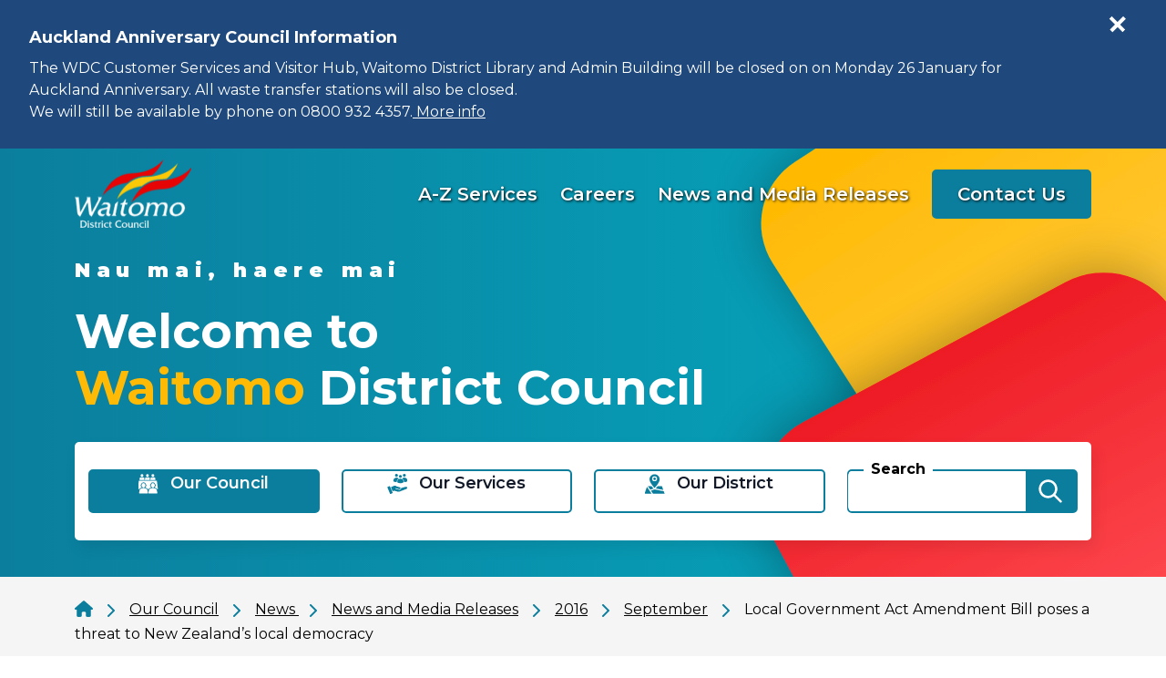

--- FILE ---
content_type: text/html; charset=utf-8
request_url: https://www.waitomo.govt.nz/council/news-summary/council-news/2016/september/local-government-act-amendment-bill-poses-a-threat-to-new-zealands-local-democracy/
body_size: 9442
content:

<!DOCTYPE html>
<html lang="en-nz">
<head>
        <meta name="description" content="Government plans to depower local councils is an affront to local democracy and will not be tolerated by communities, Mayor Brian Hanna says.&#xA;Mayor Hanna says the Local Government Act Amendment Bill...">

<meta charset="utf-8">
<meta name="viewport" content="width=device-width, initial-scale=1">
<meta name="author" content="Waitomo District Council">
<meta property="og:type" content="website">
<meta property="og:url" content="https://www.waitomo.govt.nz/council/news-summary/council-news/2016/september/local-government-act-amendment-bill-poses-a-threat-to-new-zealands-local-democracy/">
<meta property="og:description" content="Government plans to depower local councils is an affront to local democracy and will not be tolerated by communities, Mayor Brian Hanna says.&#xA;Mayor Hanna says the Local Government Act Amendment Bill...">
<meta property="og:locale" content="en_NZ">
<meta property="og:title" content="News and Media Releases - Waitomo District Council - Local Government Act Amendment Bill poses a threat to New Zealand&#x2019;s local democracy - Waitomo District Council">

<meta property="twitter:card" content="summary">
<meta property="twitter:url" content="https://www.waitomo.govt.nz/council/news-summary/council-news/2016/september/local-government-act-amendment-bill-poses-a-threat-to-new-zealands-local-democracy/">
<meta property="twitter:title" content="News and Media Releases - Waitomo District Council - Local Government Act Amendment Bill poses a threat to New Zealand&#x2019;s local democracy - Waitomo District Council">
<meta property="twitter:description" content="Government plans to depower local councils is an affront to local democracy and will not be tolerated by communities, Mayor Brian Hanna says.&#xA;Mayor Hanna says the Local Government Act Amendment Bill...">
    <meta name="thumbnail" content="https://www.waitomo.govt.nz/media/junlaeak/council-news-panel.png">
<title>News and Media Releases - Waitomo District Council - Local Government Act Amendment Bill poses a threat to New Zealand&#x2019;s local democracy - Waitomo District Council</title>
<!-- Google Tag Manager -->
<script>(function(w,d,s,l,i){w[l]=w[l]||[];w[l].push({'gtm.start':new Date().getTime(),event:'gtm.js'});var f=d.getElementsByTagName(s)[0],j=d.createElement(s),dl=l!='dataLayer'?'&l='+l:'';j.async=true;j.src='https://www.googletagmanager.com/gtm.js?id='+i+dl;f.parentNode.insertBefore(j,f);})(window,document,'script','dataLayer','GTM-NMRW7CC');</script>
<!-- End Google Tag Manager --><link rel="icon" href="/favicon.ico">
<link rel="apple-touch-icon" sizes="57x57" href="/favicon/apple-icon-57x57.png">
<link rel="apple-touch-icon" sizes="60x60" href="/favicon/apple-icon-60x60.png">
<link rel="apple-touch-icon" sizes="72x72" href="/favicon/apple-icon-72x72.png">
<link rel="apple-touch-icon" sizes="76x76" href="/favicon/apple-icon-76x76.png">
<link rel="apple-touch-icon" sizes="114x114" href="/favicon/apple-icon-114x114.png">
<link rel="apple-touch-icon" sizes="120x120" href="/favicon/apple-icon-120x120.png">
<link rel="apple-touch-icon" sizes="144x144" href="/favicon/apple-icon-144x144.png">
<link rel="apple-touch-icon" sizes="152x152" href="/favicon/apple-icon-152x152.png">
<link rel="apple-touch-icon" sizes="180x180" href="/favicon/apple-icon-180x180.png">
<link rel="icon" type="image/png" sizes="192x192" href="/favicon/android-icon-192x192.png">
<link rel="icon" type="image/png" sizes="32x32" href="/favicon/favicon-32x32.png">
<link rel="icon" type="image/png" sizes="96x96" href="/favicon/favicon-96x96.png">
<link rel="icon" type="image/png" sizes="16x16" href="/favicon/favicon-16x16.png">
<meta name="google-site-verification" content="zH7p_K6BXB0OQyvKceAVEIl-H3_3zyt7QtkpaGHN1o0">

 
    <link rel="preconnect" href="https://fonts.googleapis.com">
<link rel="preconnect" href="https://fonts.gstatic.com" crossorigin>
<link href="https://cdn.jsdelivr.net/npm/bootstrap@5.1.3/dist/css/bootstrap.min.css" rel="stylesheet" integrity="sha384-1BmE4kWBq78iYhFldvKuhfTAU6auU8tT94WrHftjDbrCEXSU1oBoqyl2QvZ6jIW3" crossorigin="anonymous" />
    <link rel="stylesheet" href="/bundles/maincssbundlev1.css?v=IzaZlusOaYnXuSi8OceCBlKeIa4" />
    <link rel="stylesheet" href="/bundles/printcssbundlev1.css?v=zv_v1QmHsh7qmmE2-vII_BsVP0A" />
<link rel="stylesheet" href="/lib/lightbox/css/lightbox.min.css" />
 
</head>
<body class="waitomo newsarticle" data-autoformat="">
    <header>
        <div class="access">
    <div class="container">
        <div>
            <a class="btn" href="#main" rel="noreferrer noopener nofollow">
                <span>Skip to main content</span>
            </a>
            <a class="btn" href="#top-nav" rel="noreferrer noopener nofollow">
                <span>Skip to main navigation</span>
            </a>
                <a class="btn" href="#sub-nav" rel="noreferrer noopener nofollow">
                    <span>Skip to sub pages navigation</span>
                </a>
        </div>
    </div>
</div>




    <div class="notification" style="background-color: #1f497d" data-md5="CA9F2A7FEDF201629AAE906B50FD9B96">
        <div class="container-fluid">
            <div class="row g-0 pt-2 pb-2">
                <div class="col dismissed align-self-lg-center  collapsed">
                    <button type="button" title="Open Notification">
                        <svg xmlns="http://www.w3.org/2000/svg" width="29.25" height="29.25" viewBox="0 0 29.25 29.25">
                            <g id="Icon_Notification" data-name="Icon Notification" transform="translate(-3.375 -3.375)">
                                <path fill="currentColor" id="Path_35" data-name="Path 35" d="M16.552,12.108a1.449,1.449,0,1,1,1.441,1.406A1.408,1.408,0,0,1,16.552,12.108Zm.1,2.51h2.686V24.75H16.65Z"  />
                                <path fill="currentColor" id="Path_36" data-name="Path 36" d="M18,5.344A12.651,12.651,0,1,1,9.049,9.049,12.573,12.573,0,0,1,18,5.344m0-1.969A14.625,14.625,0,1,0,32.625,18,14.623,14.623,0,0,0,18,3.375Z"  />
                            </g>
                        </svg> Notification Dismissed
                    </button>
                </div>
                <div class="not-open align-content-end order-last col-auto align-self-start">
                    <button type="button" class="not-open-link" aria-label="Open Notification" title="Open Notification">
                        <svg xmlns="http://www.w3.org/2000/svg" width="21" height="21" viewBox="0 0 21 21">
                            <g id="Plus" transform="translate(-1244.5 -13.5)">
                                <line  id="Line_76" data-name="Line 76" y2="21" transform="translate(1255.5 13.5)" fill="none" stroke="currentColor" stroke-width="4" />
                                <line  id="Line_77" data-name="Line 77" x2="21" transform="translate(1244.5 24.5)" fill="none" stroke="currentColor" stroke-width="4" />
                            </g>
                        </svg>
                    </button>
                </div>
                    <div class="col align-self-center not-data">
                            <div class="notification-title">Auckland Anniversary Council Information</div>
                            <div class="notification-content"><p>The WDC Customer Services and Visitor Hub, Waitomo District Library and Admin Building will be closed on on Monday 26 January for Auckland Anniversary. All waste transfer stations will also be closed.<br>We will still be available by phone on 0800 932 4357.<a href="/council/news-summary/public-notices/2026/january/auckland-anniversary-council-information/" title="Auckland Anniversary Council Information"> More info</a></p></div>
                    </div>
            </div>
        </div>
    </div>

<div class="banner-container">
    <div class="container">

            <div class="banner-top-overlay">
                    <div class="site-logo">
                        <a class="logolink" href="/" title="Home">
                            <img src="/media/huddedy0/waitomologo.png?width=128&amp;v=1dabbdc96fec850" alt="Waitomo District Council" width="128" height="75">
                        </a>


                    </div>
                    <div class="top-links">
                            <div class="d-flex align-items-center">
                                <a style="align-content:center" href="/our-services/">
                                    A-Z Services
                                </a>
                            </div>
                            <div class="d-flex align-items-center">
                                <a style="align-content:center" href="/council/vacancies/">
                                    Careers
                                </a>
                            </div>
                            <div class="d-flex align-items-center">
                                <a style="align-content:center" href="/council/news-summary/council-news/">
                                    News and Media Releases
                                </a>
                            </div>
                            <div class="d-flex align-items-center">
                                <a style="align-content:center" href="/contact/">
                                    Contact Us
                                </a>
                            </div>
                    </div>
                <div class="mobile-menu">
                    <button aria-label="Menu" class="collapsed" data-bs-toggle="collapse" data-bs-target="#navbar">
                        <img src="/img/menu.svg" alt="menu" width="32" height="20">
                    </button>
                </div>

            </div>
        <div class="banner d-flex align-items-center">
                <div class="top-banner-text">
                        <div class="welcome">Nau mai, haere mai</div>
                        <h1>Welcome to<br><span>Waitomo</span> District Council</h1>
                </div>
        </div>
            <div class="search-mobile">
                <form id="search-mobile-form" class="flex-fill" action="/search/" method="get">
                    <div class="input-group">
                        <label for="search-mobile">Search</label>

                        <input id="search-mobile" name="q" class="form-control" type="search">
                        <div class="input-group-text">
                            <button type="submit" aria-label="Search"><img src="/img/search.svg" alt="submit"></button>
                        </div>
                    </div>
                </form>
            </div>
        <div class="banner-bottom-overlay">
            <div class="top-nav" id="top-nav">
    <nav class="mainnav">
        <div id="navbar">
            <div class="row">
        <div class="nav-item dropdown megamenu-li col-lg">
            <a class="nav-link dropdown-toggle active" href="/council/" data-bs-toggle="dropdown" aria-haspopup="true" aria-expanded="false">
                <img class="dark" src="/img/navicons/icon1.svg" alt="" width="22" height="22">
                <img class="light" src="/img/navicons/icon1light.svg" alt="" width="22" height="22" >
                <span>Our Council</span>
            </a>
            <div class="dropdown-menu megamenu">
                <div class="sectionlink-container">
                    <div class="row">
                        <div class="col-lg-3">
                            <a class="section-link dropdown-item" href="/council/">Our Council</a>
                        </div>
                    </div>
                </div>
                    <div class="row">
                            <div class="col-12 col-lg-3">
                                    <a class="dropdown-item" href="/council/about-us/">About us</a>
                                    <a class="dropdown-item" href="/council/council-meetings/">Council Meetings</a>
                                    <a class="dropdown-item" href="/council/elected-representatives/">Elected members</a>
                                    <a class="dropdown-item active" href="/council/news-summary/">News </a>
                                    <a class="dropdown-item" href="/council/rating-information/">Rates Information</a>
                            </div>
                            <div class="col-12 col-lg-3">
                                    <a class="dropdown-item" href="/council/fees-and-charges/">Fees and Charges</a>
                                    <a class="dropdown-item" href="/council/application-forms-and-guides/">Forms and Guides</a>
                                    <a class="dropdown-item" href="/council/funding-and-grants/">Funding and Grants</a>
                                    <a class="dropdown-item" href="/council/publications/">Publications</a>
                                    <a class="dropdown-item" href="/council/haveyoursay/">Have Your Say</a>
                            </div>
                            <div class="col-12 col-lg-3">
                                    <a class="dropdown-item" href="/council/triennial-elections/">Triennial Elections</a>
                                    <a class="dropdown-item" href="/council/management-structure/">Executive Team</a>
                                    <a class="dropdown-item" href="/council/district-plan-review/">District Plan Review</a>
                                    <a class="dropdown-item" href="/council/vacancies/">Careers</a>
                                    <a class="dropdown-item" href="/council/we-are-local-government-new-zealand/">About Local Government New Zealand</a>
                            </div>
                            <div class="col-12 col-lg-3">
                                    <a class="dropdown-item" href="/council/contact-us/">Contact Us</a>
                                    <a class="dropdown-item" href="/council/facebook-giveaway-terms-and-conditions/">Facebook giveaway terms and conditions</a>
                                    <a class="dropdown-item" href="/council/ltp2024-2034/">LTP2024-2034</a>
                                    <a class="dropdown-item" href="/council/tenders/">Tenders</a>
                                    <a class="dropdown-item" href="/council/2025-residents-survey/">2025 Residents Survey</a>
                            </div>
                    </div>
            </div>
        </div>
        <div class="nav-item dropdown megamenu-li col-lg">
            <a class="nav-link dropdown-toggle" href="/our-services/" data-bs-toggle="dropdown" aria-haspopup="true" aria-expanded="false">
                <img class="dark" src="/img/navicons/icon2.svg" alt="" width="22" height="22">
                <img class="light" src="/img/navicons/icon2light.svg" alt="" width="22" height="22" >
                <span>Our Services</span>
            </a>
            <div class="dropdown-menu megamenu">
                <div class="sectionlink-container">
                    <div class="row">
                        <div class="col-lg-3">
                            <a class="section-link dropdown-item" href="/our-services/">Our Services</a>
                        </div>
                    </div>
                </div>
                    <div class="row">
                            <div class="col-12 col-lg-3">
                                    <a class="dropdown-item" href="/our-services/roading/">Roads and Footpaths</a>
                                    <a class="dropdown-item" href="/our-services/emergency-services/">Emergency Management</a>
                                    <a class="dropdown-item" href="/our-services/solid-waste-management/">Solid Waste Management (Collection and Disposal)</a>
                                    <a class="dropdown-item" href="/our-services/roads-water-waste/">Water Services</a>
                                    <a class="dropdown-item" href="/our-services/waitomo-district-library/">Waitomo District Library</a>
                            </div>
                            <div class="col-12 col-lg-3">
                                    <a class="dropdown-item" href="/our-services/liquor-licensing/">Alcohol Licensing</a>
                                    <a class="dropdown-item" href="/our-services/animal-control/">Animal and Dog Control</a>
                                    <a class="dropdown-item" href="/our-services/building-control-service/">Building Control</a>
                                    <a class="dropdown-item" href="/our-services/cemeteries/">Cemeteries</a>
                                    <a class="dropdown-item" href="/our-services/council-venues-for-to-hire/">Council venues for hire</a>
                            </div>
                            <div class="col-12 col-lg-3">
                                    <a class="dropdown-item" href="/our-services/customer-service/">Customer Service</a>
                                    <a class="dropdown-item" href="/our-services/housing/">Elder persons housing</a>
                                    <a class="dropdown-item" href="/our-services/environmental-services/">Environmental Health</a>
                                    <a class="dropdown-item" href="/our-services/tekuiti-holiday-park/">Holiday Parks</a>
                            </div>
                            <div class="col-12 col-lg-3">
                                    <a class="dropdown-item" href="/our-services/onlineservices/">Online Services</a>
                                    <a class="dropdown-item" href="/our-services/community-service/">Parks and Open Spaces</a>
                                    <a class="dropdown-item" href="/our-services/resource-consents/">Resource Consents</a>
                                    <a class="dropdown-item" href="/our-services/waitomo-district-aquatic-centre/">Waitomo District Aquatic Centre</a>
                            </div>
                    </div>
            </div>
        </div>
        <div class="nav-item dropdown megamenu-li col-lg">
            <a class="nav-link dropdown-toggle" href="/our-district/" data-bs-toggle="dropdown" aria-haspopup="true" aria-expanded="false">
                <img class="dark" src="/img/navicons/icon3.svg" alt="" width="22" height="22">
                <img class="light" src="/img/navicons/icon3light.svg" alt="" width="22" height="22" >
                <span>Our District</span>
            </a>
            <div class="dropdown-menu megamenu">
                <div class="sectionlink-container">
                    <div class="row">
                        <div class="col-lg-3">
                            <a class="section-link dropdown-item" href="/our-district/">Our District</a>
                        </div>
                    </div>
                </div>
                    <div class="row">
                            <div class="col-12 col-lg-3">
                                    <a class="dropdown-item" href="/our-district/about-waitomo/">About the Waitomo District</a>
                                    <a class="dropdown-item" href="/our-district/whats-on-in-waitomo/">What&#x27;s on in Waitomo</a>
                                    <a class="dropdown-item" href="/our-district/the-great-nz-muster/">The Great New Zealand Muster</a>
                                    <a class="dropdown-item" href="/our-district/economic-profile-for-waitomo/">Economic Profile for Waitomo</a>
                            </div>
                            <div class="col-12 col-lg-3">
                                    <a class="dropdown-item" href="/our-district/waitomo-district-christmas-parade/">Waitomo District Christmas Parade</a>
                                    <a class="dropdown-item" href="/our-district/community-development/">Community Development</a>
                                    <a class="dropdown-item" href="/our-district/visitor-information/">Visitor Information </a>
                                    <a class="dropdown-item" href="/our-district/gallagher-recreation-centre/">Gallagher Recreation Centre</a>
                            </div>
                            <div class="col-12 col-lg-3">
                                    <a class="dropdown-item" href="/our-district/shearing-statue-30-year-time-capsule/">Shearing Statue 30 Year Time Capsule</a>
                                    <a class="dropdown-item" href="/our-district/living-lightly-free-online-programme/">Living Lightly - Free Online Programme</a>
                                    <a class="dropdown-item" href="/our-district/mayors-taskforce-for-jobs/">Mayors Taskforce for Jobs</a>
                            </div>
                            <div class="col-12 col-lg-3">
                                    <a class="dropdown-item" href="/our-district/moving-waikato-community-survey/">Moving Waikato Community Survey</a>
                                    <a class="dropdown-item" href="/our-district/enviroschools/">Enviroschools</a>
                                    <a class="dropdown-item" href="/our-district/techstep-careers-expo/">TechStep Careers Expo</a>
                            </div>
                    </div>
            </div>
        </div>
                    <div class="col search-form-container">
                        <form id="search-form" class="flex-fill" action="/search/" method="get">
                            <div class="input-group">
                                <label for="search">Search</label>

                                <input id="search" name="q" class="form-control" type="search">
                                <div class="input-group-text">
                                    <button type="submit" aria-label="Search"><img src="/img/search.svg" alt="submit"></button>
                                </div>
                            </div>


                        </form>
                    </div>
            </div>
        </div>
    </nav>
</div>


        </div>
    </div>
</div>


    <div class="breadcrumb-container">
        <div class="container">
            <div class="row">
                <div class="col-lg-12 d-print-none">
                    <div class="b-wrapper">
                        <span class="b-link"><a href="/"><img alt="Home" src="/img/home.svg" width="20" height="20"></a> <img alt="" src="/img/arrow-right.svg" height="16" width="8"></span>
                            <span class="b-link"><a href="/council/"><span>Our Council</span></a> <img alt="" src="/img/arrow-right.svg" height="16" width="8"></span>
                            <span class="b-link"><a href="/council/news-summary/"><span>News </span></a> <img alt="" src="/img/arrow-right.svg" height="16" width="8"></span>
                            <span class="b-link"><a href="/council/news-summary/council-news/"><span>News and Media Releases</span></a> <img alt="" src="/img/arrow-right.svg" height="16" width="8"></span>
                            <span class="b-link"><a href="/council/news-summary/council-news/2016/"><span>2016</span></a> <img alt="" src="/img/arrow-right.svg" height="16" width="8"></span>
                            <span class="b-link"><a href="/council/news-summary/council-news/2016/september/"><span>September</span></a> <img alt="" src="/img/arrow-right.svg" height="16" width="8"></span>
                        <span class="b-link active"><span>Local Government Act Amendment Bill poses a threat to New Zealand&#x2019;s local democracy</span></span>
                    </div>
                </div>
            </div>
        </div>
    </div>


    </header>
    <main>
        <div class="articlepage">
    <div class="container">
        <div class="row">
                <div class="col-lg-3">
                    <div class="bootstrap-vertical-nav leftnav" id="sub-nav">
                        <button class="btn d-lg-none" type="button" data-bs-toggle="collapse" data-bs-target="#newsNav">
                            <img src="/img/menu-black.svg" alt="menu" height="16" width="16">
                            <span>Menu</span>
                        </button>
                        <div class="d-lg-block collapse" id="newsNav">
            <ul class="nav flex-column">
                    <li class="nav-item">
                        <a class="nav-link" href="/council/news-summary/council-news/2026/">2026</a>
                    </li>
                    <li class="nav-item">
                        <a class="nav-link" href="/council/news-summary/council-news/2025/">2025</a>
                    </li>
                    <li class="nav-item">
                        <a class="nav-link" href="/council/news-summary/council-news/2024/">2024</a>
                    </li>
                    <li class="nav-item">
                        <a class="nav-link" href="/council/news-summary/council-news/2023/">2023</a>
                    </li>
                    <li class="nav-item">
                        <a class="nav-link" href="/council/news-summary/council-news/2022/">2022</a>
                    </li>
                    <li class="nav-item">
                        <a class="nav-link" href="/council/news-summary/council-news/2021/">2021</a>
                    </li>
                    <li class="nav-item">
                        <a class="nav-link" href="/council/news-summary/council-news/2020/">2020</a>
                    </li>
                    <li class="nav-item">
                        <a class="nav-link" href="/council/news-summary/council-news/2019/">2019</a>
                    </li>
                    <li class="nav-item">
                        <a class="nav-link" href="/council/news-summary/council-news/2018/">2018</a>
                    </li>
                    <li class="nav-item">
                        <a class="nav-link" href="/council/news-summary/council-news/2017/">2017</a>
                    </li>
                    <li class="nav-item">
                        <a class="nav-link active" href="/council/news-summary/council-news/2016/">2016</a>
                            <div>
            <ul class="nav flex-column">
                    <li class="nav-item">
                        <a class="nav-link" href="/council/news-summary/council-news/2016/december/">December</a>
                    </li>
                    <li class="nav-item">
                        <a class="nav-link" href="/council/news-summary/council-news/2016/november/">November</a>
                    </li>
                    <li class="nav-item">
                        <a class="nav-link" href="/council/news-summary/council-news/2016/october/">October</a>
                    </li>
                    <li class="nav-item">
                        <a class="nav-link active" href="/council/news-summary/council-news/2016/september/">September</a>
                            <div>
            <ul class="nav flex-column">
                    <li class="nav-item">
                        <a class="nav-link" href="/council/news-summary/council-news/2016/september/community-update-30/">Community Update (30)</a>
                    </li>
                    <li class="nav-item">
                        <a class="nav-link active" href="/council/news-summary/council-news/2016/september/local-government-act-amendment-bill-poses-a-threat-to-new-zealands-local-democracy/">Local Government Act Amendment Bill poses a threat to New Zealand&#x2019;s local democracy</a>
                            <div>
                            </div>
                    </li>
                    <li class="nav-item">
                        <a class="nav-link" href="/council/news-summary/council-news/2016/september/resident-satisfaction-has-increased-for-council-services-facilities-and-overall-performance/">Resident satisfaction has increased for Council services, facilities and overall performance.</a>
                    </li>
                    <li class="nav-item">
                        <a class="nav-link" href="/council/news-summary/council-news/2016/september/keep-our-district-vibrant-and-thriving-electronic-waste/">Keep our District Vibrant and Thriving - Electronic Waste</a>
                    </li>
                    <li class="nav-item">
                        <a class="nav-link" href="/council/news-summary/council-news/2016/september/healthy-rivers-wai-ora-committee-recommends-proposed-plan-change-for-rivers/">Healthy Rivers Wai Ora committee recommends proposed plan change for rivers</a>
                    </li>
                    <li class="nav-item">
                        <a class="nav-link" href="/council/news-summary/council-news/2016/september/lgnz-2050-challenge-seeking-your-feedback/">LGNZ 2050 Challenge &#x2013; seeking your feedback </a>
                    </li>
                    <li class="nav-item">
                        <a class="nav-link" href="/council/news-summary/council-news/2016/september/notice-of-maintenance-work-te-kuiti-old-cemetery/">Notice of maintenance work - Te Kuiti old Cemetery</a>
                    </li>
                    <li class="nav-item">
                        <a class="nav-link" href="/council/news-summary/council-news/2016/september/te-kuiti-visitor-information-centre-isite-waitomo-district-calendar-competition/">Te Kuiti Visitor Information Centre iSITE - Waitomo District Calendar Competition</a>
                    </li>
                    <li class="nav-item">
                        <a class="nav-link" href="/council/news-summary/council-news/2016/september/waitomo-district-library-spring-holiday-activity-pack/">Waitomo District Library Spring Holiday Activity Pack</a>
                    </li>
                    <li class="nav-item">
                        <a class="nav-link" href="/council/news-summary/council-news/2016/september/waitomo-district-library-9/">Waitomo District Library (9)</a>
                    </li>
                    <li class="nav-item">
                        <a class="nav-link" href="/council/news-summary/council-news/2016/september/mokau-water-supply-main-pipe-failure/">Mokau Water Supply - main pipe failure</a>
                    </li>
                    <li class="nav-item">
                        <a class="nav-link" href="/council/news-summary/council-news/2016/september/slip-closes-state-highway-3-south-of-mokau/">Slip closes State Highway 3, south of Mokau</a>
                    </li>
                    <li class="nav-item">
                        <a class="nav-link" href="/council/news-summary/council-news/2016/september/update-alternative-route-for-state-highway-3-closure-confirmed/">Update &#x2013; alternative route for State Highway 3 closure confirmed</a>
                    </li>
                    <li class="nav-item">
                        <a class="nav-link" href="/council/news-summary/council-news/2016/september/update-state-highway-3-likely-to-remain-closed-until-at-least-wednesday/">Update &#x2013; State Highway 3 likely to remain closed until at least Wednesday</a>
                    </li>
                    <li class="nav-item">
                        <a class="nav-link" href="/council/news-summary/council-news/2016/september/te-kuiti-visitor-information-centre-isite-waitomo-district-calendar-competition-2/">Te Kuiti Visitor Information Centre iSITE - Waitomo District Calendar Competition (2)</a>
                    </li>
                    <li class="nav-item">
                        <a class="nav-link" href="/council/news-summary/council-news/2016/september/works-underway-on-state-highways/">Works underway on State Highways (2)</a>
                    </li>
                    <li class="nav-item">
                        <a class="nav-link" href="/council/news-summary/council-news/2016/september/state-highway-3-still-closed-until-at-least-midday-thursday/">State Highway 3 still closed until at least midday Thursday</a>
                    </li>
                    <li class="nav-item">
                        <a class="nav-link" href="/council/news-summary/council-news/2016/september/lgnz-welcomes-call-for-more-innovative-local-government-funding-options/">New dog rules to support safer communities</a>
                    </li>
                    <li class="nav-item">
                        <a class="nav-link" href="/council/news-summary/council-news/2016/september/business-owners-urged-to-seek-councils-input-on-advertising-signs/">Business owners urged to seek Council&#x2019;s input on advertising signs</a>
                    </li>
                    <li class="nav-item">
                        <a class="nav-link" href="/council/news-summary/council-news/2016/september/mokau-water-supply-mains-replacement-project/">Mokau Water Supply - mains replacement project</a>
                    </li>
                    <li class="nav-item">
                        <a class="nav-link" href="/council/news-summary/council-news/2016/september/getting-on-your-bike-as-easy-as-abc/">Getting on your bike, as easy as ABC  </a>
                    </li>
                    <li class="nav-item">
                        <a class="nav-link" href="/council/news-summary/council-news/2016/september/state-highway-3-still-closed-until-at-least-midday-thursday/">Safer speed limit for Waitomo and Hangatiki</a>
                    </li>
                    <li class="nav-item">
                        <a class="nav-link" href="/council/news-summary/council-news/2016/september/voting-in-2016-local-council-elections/">Voting in 2016 local council elections</a>
                    </li>
                    <li class="nav-item">
                        <a class="nav-link" href="/council/news-summary/council-news/2016/september/waitomo-district-aquatic-centre-open-this-saturday/">Waitomo District Aquatic Centre open this Saturday!</a>
                    </li>
                    <li class="nav-item">
                        <a class="nav-link" href="/council/news-summary/council-news/2016/september/waitomo-district-library-10/">Waitomo District Library (10)</a>
                    </li>
                    <li class="nav-item">
                        <a class="nav-link" href="/council/news-summary/council-news/2016/september/te-kuiti-visitor-information-centre-isite-waitomo-district-calendar-competition-3/">Te Kuiti Visitor Information Centre iSITE - Waitomo District Calendar Competition (3)</a>
                    </li>
            </ul>
                            </div>
                    </li>
                    <li class="nav-item">
                        <a class="nav-link" href="/council/news-summary/council-news/2016/august/">August</a>
                    </li>
                    <li class="nav-item">
                        <a class="nav-link" href="/council/news-summary/council-news/2016/july/">July</a>
                    </li>
                    <li class="nav-item">
                        <a class="nav-link" href="/council/news-summary/council-news/2016/june/">June</a>
                    </li>
                    <li class="nav-item">
                        <a class="nav-link" href="/council/news-summary/council-news/2016/may/">May</a>
                    </li>
                    <li class="nav-item">
                        <a class="nav-link" href="/council/news-summary/council-news/2016/april/">April</a>
                    </li>
                    <li class="nav-item">
                        <a class="nav-link" href="/council/news-summary/council-news/2016/march/">March</a>
                    </li>
                    <li class="nav-item">
                        <a class="nav-link" href="/council/news-summary/council-news/2016/february/">February</a>
                    </li>
                    <li class="nav-item">
                        <a class="nav-link" href="/council/news-summary/council-news/2016/january/">January</a>
                    </li>
            </ul>
                            </div>
                    </li>
                    <li class="nav-item">
                        <a class="nav-link" href="/council/news-summary/council-news/2015/">2015</a>
                    </li>
                    <li class="nav-item">
                        <a class="nav-link" href="/council/news-summary/council-news/2014/">2014</a>
                    </li>
                    <li class="nav-item">
                        <a class="nav-link" href="/council/news-summary/council-news/2013/">2013</a>
                    </li>
                    <li class="nav-item">
                        <a class="nav-link" href="/council/news-summary/council-news/2012/">2012</a>
                    </li>
                    <li class="nav-item">
                        <a class="nav-link" href="/council/news-summary/council-news/2011/">2011</a>
                    </li>
                    <li class="nav-item">
                        <a class="nav-link" href="/council/news-summary/council-news/2010/">2010</a>
                    </li>
            </ul>
                        </div>
                    </div>
                </div>
            <div class="col-lg-9" id="main">
                <div>
                    <h1>Local Government Act Amendment Bill poses a threat to New Zealand&#x2019;s local democracy</h1>
                        <h3>1 Sep 2016</h3>
                </div>
                <div>
                    <div class="grid" data-grid-columns="12;">
    
<div class="grid__layout-container hasOne">
        <div class="grid__item__container">
            <div class="grid__layout-item"
                 data-col-span="12"
                 data-row-span="1">

    <div style="--areas-column-gap:20px;background-color: transparent;" class="section mstd">
        
<div class="area-container"
    style="--area-grid-columns: 12;background-color: transparent;"> 

<div class="grid__area"
     data-cols="12"
     data-rows="1"
     data-alias="main">
    
<div class="grid__layout-container hasOne">
        <div class="grid__item__container">
            <div class="grid__layout-item"
                 data-col-span="12"
                 data-row-span="1">

<div class="rte">
	<p>Government plans to depower local councils is an affront to local democracy and will not be tolerated by communities, Mayor Brian Hanna says.</p>
<p>Mayor Hanna says the Local Government Act Amendment Bill currently before Parliament contains some good provisions, but moves to give the Government the power to create Council Controlled Organisations (CCOs) without first seeking council or community agreement is an unacceptable affront to local democracy.</p>
<p>“This is undemocratic and unacceptable.&nbsp; The creation of CCOs should be a matter for councils and their communities and to have this choice removed would just see decisions made for us by someone in Wellington,” says Mayor Hanna</p>
<p>“We have been vocal in our opposition to this aspect of the Bill and our communities have asked us to fight it as well.&nbsp; Combining council services in this way would be amalgamation by stealth.”</p>
<p>The aim of the Bill is to improve service delivery and infrastructure provision at the local government level.</p>
<p>Mayor Hanna says this is an excellent goal and the council supports this intent.&nbsp; “But improvement needs to be made in a way that enhances and strengthens local democracy, not undermines and weakens it.&nbsp; As a council we are lifting our performance by completing essential upgrades of our infrastructure, and collaborating with other Council’s in the Waikato Region to&nbsp;<span style="line-height: 1.231;">boost the regional economy and deliver significant dollar cost savings through integrated initiatives.”&nbsp;</span></p>
<p>Mayor Hanna says as the country prepares to go to the polls for the 2016 local elections it is perverse that such an anti-democratic Bill is being discussed.</p>
<p>“This Bill, if enacted in full, will undermine the very thing we are asking people to participate in in a few weeks’ time. Local democracy exists to give local citizens the power to make decisions about where they live, and to hold those they elect to represent them accountable.</p>
<p>“Placing council service into CCOs without community support removes this accountability.”</p>
</div>            </div>
        </div>
</div>

</div>
</div>
    </div>

            </div>
        </div>
</div>

</div>

                </div>
            </div>
        </div>
    </div>
</div>



    </main>
    <footer>
            <div class="f-main">
            <div>
        
<div class="umb-block-grid"
     data-grid-columns="12;"
     style="--umb-block-grid--grid-columns: 12;">
    
<div class="umb-block-grid__layout-container">
        <div
            class="umb-block-grid__layout-item"
            data-content-element-type-alias="contactDetails"
            data-content-element-type-key="561da75a-0de0-49e2-8193-a4c84664431a"
            data-element-udi="umb://element/7ae7348035d94268aa082e4615d3e5c4"
            data-col-span="12"
            data-row-span="1"
            style=" --umb-block-grid--item-column-span: 12; --umb-block-grid--item-row-span: 1; ">
    <div class="contact-info">
        <div class="contact-inner">
            <h2>Our Customer Service Team</h2>
                <div class="row">
                        <div class="col-lg-4">
                            <div class="contact-item">
                                <h3>Our Rora Street office is open:</h3>
                                    <div><img src="/img/addricons/opentime.svg" alt="" height="16" width="16"> Monday to Friday 9am - 4pm</div>
                                    <div><img src="/img/addricons/location.svg" alt="" height="16" width="16"> 160 Rora Street, Te K&#x16B;iti</div>
                            </div>
                        </div>
                        <div class="col-lg-4">
                            <div class="contact-item">
                                <h3>Get in touch by:</h3>
                                    <div><img src="/img/addricons/phone.svg" alt="" height="16" width="16" > (07) 878 0800 or 0800 932 4357</div>
                                    <a href="/cdn-cgi/l/email-protection#553c3b333a1522343c213a383a7b323a23217b3b2f" target="_blank"><img src="/img/addricons/email.svg" alt="" height="16" width="16" > <span class="__cf_email__" data-cfemail="761f1810193601171f02191b19581119000258180c">[email&#160;protected]</span></a>
                            </div>
                        </div>
                        <div class="col-lg-4">
                            <div class="contact-item">
                                <h3>We&#x27;re available 24/7 on:</h3>
                                    <a href="tel:08009324357" target="_blank"><img src="/img/addricons/call.svg" alt="" height="40" width="40"> 0800 932 4357</a>
                            </div>
                        </div>
                </div>
                <div class="contact-map">
                    <a href="https://www.google.com/maps/place/Waitomo&#x2B;District&#x2B;Council&#x2B;Customer&#x2B;Services&#x2B;and&#x2B;i-Site/@-38.3368885,175.1633922,17z/data=!4m10!1m2!2m1!1swaiotomo&#x2B;district&#x2B;council!3m6!1s0x6d6cbba355600a67:0x6f7bad649611dc2e!8m2!3d-38.335264!4d175.1657713!15sChh3YWl0b21vIGRpc3RyaWN0IGNvdW5jaWySAQ52aXNpdG9yX2NlbnRlcuABAA!16s%2Fg%2F1tyt5jsy" target="_blank">
                        <img src="/img/addricons/map.svg" alt="" height="46" width="46">
                        <img class="hover" src="/img/addricons/map-hover.svg" alt="" height="46" width="46">
                        <div class="c-title">Find us on Google maps</div>
                    </a>
                </div>
        </div>
    </div>
        </div>
</div>

</div>

    </div>
    <div>
        
<div class="umb-block-grid"
     data-grid-columns="12;"
     style="--umb-block-grid--grid-columns: 12;">
    
<div class="umb-block-grid__layout-container">
        <div
            class="umb-block-grid__layout-item"
            data-content-element-type-alias="logoAndLinks"
            data-content-element-type-key="1362a530-5a3a-4106-94f9-4453895a6ae1"
            data-element-udi="umb://element/826bd2e6d7ee4b8ba0105bb37fe9a6c1"
            data-col-span="12"
            data-row-span="1"
            style=" --umb-block-grid--item-column-span: 12; --umb-block-grid--item-row-span: 1; ">
<div class="logolinks">
    <div class="container">
        <div class="l-inner">
                <a class="l-logo" href="/">
                    <img src="/media/huddedy0/waitomologo.png?width=128&amp;v=1dabbdc96fec850" width="175" height="104" alt="Waitomologo">
                </a>
                <div class="l-links">
                        <span class="l-link">
                            <a href="/council/about-this-website/" target="_self">TERMS OF USE</a>
                        </span>
                        <span class="l-link">
                                <span>|</span>
                            <a href="/sitemap/" target="_self">SITE MAP</a>
                        </span>
                </div>
                <div class="l-contact">
                        <div class="l-contact-link">
                            <a href="/contact/" target="_self">Contact Us</a>
                        </div>
                        <div class="l-facebook">
                            <a href="https://www.facebook.com/waitomodistrict" target="_blank">
                                <img src="/img/facebook.svg" width="39" height="39" alt="Facebook">
                                <img class="hover" src="/img/facebook-hover.svg" width="39" height="39" alt="Facebook">
                            </a>
                        </div>
                </div>
        </div>

        <div class="row">
                <div class="col-lg-4">
                    <div class="partners">
                        <div class="p-title">
                            Partner Websites
                        </div>
            <a href="https://waitomo.com" target="_blank">
                    <img src="/media/dn0ijwws/discover.svg" height="50" width="64" alt="">
                    <img class="hover" src="/media/tzhb4lgo/discover-hover.svg" height="50" width="64" alt="">
                <span>waitomo.com</span>
                <div class="linkicon">
                    <img src="/img/external-link.svg" width="16" height="16" alt="">
                    <img class="hover" src="/img/external-link-hover.svg" width="16" height="16" alt="">
                </div>
            </a>
            <a href="https://www.waitomocaves.com/" target="_blank">
                <span>Waitomo caves discovery centre</span>
                <div class="linkicon">
                    <img src="/img/external-link.svg" width="16" height="16" alt="">
                    <img class="hover" src="/img/external-link-hover.svg" width="16" height="16" alt="">
                </div>
            </a>
                    </div>
                </div>
            <div class="col-lg-4 d-flex justify-content-lg-center">
                <div class="l-blink">
                    <div class="l-btitle">Quick Links</div>
                        <div class="l-blink-item">
                            <a href="/our-services/roading/" target="_self">Roads and Footpaths</a>
                        </div>
                        <div class="l-blink-item">
                            <a href="/council/" target="_self">Our Council</a>
                        </div>
                </div>
            </div>
            <div class="col-lg-4 d-flex justify-content-lg-center">
                <div class="l-blink">
                    <div class="l-btitle">Do it Online</div>
                        <div class="l-blink-item">
                            <a href="/our-services/onlineservices/ask-a-question/" target="_self">Ask a question</a>
                        </div>
                </div>
            </div>
        </div>

    </div>
    
</div>



        </div>
</div>

</div>

    </div>

    </div>
    <div class="f-base">
        <div class="container">
    <div class="row">
        <div class="col d-flex align-items-center">
Copyright &copy; 2026 Waitomo District Council        </div>
            <div class="col-auto">
                <a title="https://www.govt.nz/" href="https://www.govt.nz/" target="_blank">
                        <img src="/media/ifllsjgh/png-nzgovt-logo-url-mark.png?width=255" alt="Png Nzgovt Logo Url Mark" width="255" height="57">
                </a>
            </div>
    </div>
</div>

    </div>

    </footer>
    <script data-cfasync="false" src="/cdn-cgi/scripts/5c5dd728/cloudflare-static/email-decode.min.js"></script><script src="https://code.jquery.com/jquery-3.6.0.min.js" integrity="sha256-/xUj+3OJU5yExlq6GSYGSHk7tPXikynS7ogEvDej/m4=" crossorigin="anonymous"></script>
<script src="https://cdn.jsdelivr.net/npm/bootstrap@5.1.3/dist/js/bootstrap.bundle.min.js" integrity="sha384-ka7Sk0Gln4gmtz2MlQnikT1wXgYsOg+OMhuP+IlRH9sENBO0LRn5q+8nbTov4+1p" crossorigin="anonymous"></script>
<script src="https://ajax.aspnetcdn.com/ajax/jquery.validate/1.16.0/jquery.validate.min.js"></script>
<script src="https://ajax.aspnetcdn.com/ajax/mvc/5.2.3/jquery.validate.unobtrusive.min.js"></script>
    <script defer src="/bundles/mainjsbundlev1.js?v=tNPvdpIaN9fRlcuyk2tCN0FdxsM"></script>
 
<script defer src="https://static.cloudflareinsights.com/beacon.min.js/vcd15cbe7772f49c399c6a5babf22c1241717689176015" integrity="sha512-ZpsOmlRQV6y907TI0dKBHq9Md29nnaEIPlkf84rnaERnq6zvWvPUqr2ft8M1aS28oN72PdrCzSjY4U6VaAw1EQ==" data-cf-beacon='{"version":"2024.11.0","token":"d1747d54ce7b4c47a79a0170463661df","r":1,"server_timing":{"name":{"cfCacheStatus":true,"cfEdge":true,"cfExtPri":true,"cfL4":true,"cfOrigin":true,"cfSpeedBrain":true},"location_startswith":null}}' crossorigin="anonymous"></script>
</body>
</html>


--- FILE ---
content_type: text/css; charset=UTF-8
request_url: https://www.waitomo.govt.nz/bundles/maincssbundlev1.css?v=IzaZlusOaYnXuSi8OceCBlKeIa4
body_size: 11868
content:
@import url('/css/fonts.css');img{max-width:100%}main img{height:auto}main a,body.mce-content-body a{color:#20399d;text-decoration:none}main a:hover,body.mce-content-body a:hover{text-decoration:underline}ins{text-decoration:none}h1{font-size:52px;font-weight:bold;color:#000}table{overflow-x:auto;width:100%;max-width:100%;margin-bottom:20px;background-color:transparent;border-collapse:collapse;border-spacing:0}tr:nth-child(even){background-color:#f9f9f9}td,th{padding:8px;line-height:1.42857143;vertical-align:top}label{font-weight:bold}img[style*="float: right;"]{margin:6px 0 6px 12px}img[style*="float: left;"]{margin:6px 12px 6px 0}h2{font-size:32px;font-weight:600}h3{font-size:28px;font-weight:600}h4{font-size:24px;font-weight:600}.blueHeader{color:#0b7e9d;margin-bottom:13px;font-size:20px;font-weight:bold}.contentPhotoFullWidth{width:450px}.contentPhotoLarge{width:382px}.contentPhotoMedium{width:232px}.contentPhotoSmall{width:182px}.contentPhotoSmallest{width:132px}.Semibold{font-weight:600}@media(max-width:991px){h1{font-size:32px}h2{font-size:28px}h3{font-size:24px}h4{font-size:20px}}hr{border-top:1px solid #979797;margin-top:36px;margin-bottom:36px}hr.hr-thin{margin-top:0;margin-bottom:0}img{max-width:100%}.grid>.grid__layout-container>.grid__item__container{position:relative}.area-container{display:grid;grid-template-columns:repeat(var(--area-grid-columns,var(--grid-columns,1)),minmax(0,1fr));grid-auto-flow:row;grid-auto-rows:minmax(0,min-content);column-gap:var(--areas-column-gap,0);row-gap:var(--areas-row-gap,0);max-width:1320px;padding:0 .75rem;margin-left:auto;margin-right:auto}.area-container.full{max-width:100%}.grid__layout-item>div[style*="background-image"]{background-color:#2e8465!important}.container .area-container,.area-container.full,.area-container .area-container{padding:0 0;margin-left:initial;margin-right:initial}.grid__layout-item{margin-left:auto;margin-right:auto}.grid__layout-item .section{background-size:cover}.grid__layout-item .section.pwide{padding-top:30px;padding-bottom:30px}.grid__layout-item .section.pstd{padding-top:16px;padding-bottom:16px}.grid__layout-item .section.spwide>div{padding-left:60px;padding-right:60px}.grid__layout-item .section.spstd>div{padding-left:32px;padding-right:32px}.grid__layout-item .section.npb{padding-bottom:0}.grid__layout-item .section.npt{padding-top:0}.grid__layout-item .section{margin-top:0}.grid__layout-item .section.mwide{margin-top:100px}.grid__layout-item .section.mstd{margin-top:16px}.grid__area{height:100%;display:flex;flex-direction:column}@media(min-width:1024px){.indent-left .grid__area{grid-column-start:3}.indent-right .grid__area[data-cols="12"]{grid-column-end:span 7}.indent-left .grid__area[data-cols="6"]{grid-column-end:span 5}.indent-left .grid__area[data-cols="6"]:first-child{grid-column-start:3}.indent-left .grid__area[data-cols="6"]:not(:first-child):last-child{grid-column-start:8}}.grid__area[data-cols="2"]{grid-column-end:span 12}@media(min-width:576px){.grid__area[data-cols="2"]{grid-column-end:span 6}}@media(min-width:768px){.grid__area[data-cols="2"]{grid-column-end:span 4}}@media(min-width:992px){.grid__area[data-cols="2"]{grid-column-end:span 2}}.grid__area[data-cols="3"]{grid-column-end:span 12}@media(min-width:992px){.grid__area[data-cols="3"]{grid-column-end:span 3}}.grid__area[data-cols="4"]{grid-column-end:span 12}@media(min-width:992px){.grid__area[data-cols="4"]{grid-column-end:span 4}}.grid__area[data-cols="6"]{grid-column-end:span 12}@media(min-width:992px){.grid__area[data-cols="6"]{grid-column-end:span 6}}.grid__area[data-cols="8"]{grid-column-end:span 12}@media(min-width:992px){.grid__area[data-cols="8"]{grid-column-end:span 8}}.grid__area[data-cols="9"]{grid-column-end:span 12}@media(min-width:992px){.grid__area[data-cols="9"]{grid-column-end:span 9}}.grid__area[data-cols="10"]{grid-column-end:span 12}@media(min-width:768px){.grid__area[data-cols="10"]{grid-column-end:span 10}}.grid__area[data-cols="12"]{grid-column-end:span 12}.margin-Standard{margin-top:20px}.margin-Wide{margin-top:50px}.padding-Standard{padding:20px 0 10px 0}.padding-Narrow{padding:10px 0}.padding-Wide{padding:50px 0 50px 0}@media(min-width:768px){.margin-Standard{margin-top:30px}.margin-Wide{margin-top:100px}.padding-Standard{padding:50px 0 20px 0}.padding-Narrow{padding:30px 0}.padding-Wide{padding:100px 0 100px 0}}.embeds [src*="youtube.com"]{aspect-ratio:16/9;width:100%;height:auto}.embeds iframe[src*='maps.google']{width:100%;aspect-ratio:auto}a.pdffile{display:inline-block;color:#0a6a85;background-color:#e4f6fc;width:350px;padding:8px;margin-bottom:16px}.pdffile img{width:40px;margin-top:8px;margin-right:8px}.pdffile>span{display:flex;align-items:flex-start}.pdffile>span>span{display:flex;flex-direction:column}.pdffile>span>span>span:not(.filesize){font-size:18px;font-weight:bold}.pdffile .filesize{color:#000}@media(min-width:768px){a.pdffile{width:450px}}.environment{padding:6px;text-align:center;font-weight:bold;font-size:20px}.environment-Development{background-color:#ccf;color:#000}.environment-Staging{background-color:#ffc;color:#f00}.slick-slider{position:relative;display:block;box-sizing:border-box;-webkit-user-select:none;-moz-user-select:none;-ms-user-select:none;user-select:none;-webkit-touch-callout:none;-khtml-user-select:none;-ms-touch-action:pan-y;touch-action:pan-y;-webkit-tap-highlight-color:transparent}.slick-list{position:relative;display:block;overflow:hidden;margin:0;padding:0}.slick-list:focus{outline:0}.slick-list.dragging{cursor:pointer;cursor:hand}.slick-slider .slick-track,.slick-slider .slick-list{-webkit-transform:translate3d(0,0,0);-moz-transform:translate3d(0,0,0);-ms-transform:translate3d(0,0,0);-o-transform:translate3d(0,0,0);transform:translate3d(0,0,0)}.slick-track{position:relative;top:0;left:0;display:block;margin-left:auto;margin-right:auto}.slick-track:before,.slick-track:after{display:table;content:''}.slick-track:after{clear:both}.slick-loading .slick-track{visibility:hidden}.slick-slide{display:none;float:left;height:100%;min-height:1px}[dir='rtl'] .slick-slide{float:right}.slick-slide img{display:block}.slick-slide.slick-loading img{display:none}.slick-slide.dragging img{pointer-events:none}.slick-initialized .slick-slide{display:block}.slick-loading .slick-slide{visibility:hidden}.slick-vertical .slick-slide{display:block;height:auto;border:1px solid transparent}.slick-arrow.slick-hidden{display:none}@charset 'UTF-8';.slick-loading .slick-list{background:#fff url('../wwwroot/lib/slick/ajax-loader.gif?v=4KGDkZOKQ4DNHlInOmEJCxVE1m8') center center no-repeat}@font-face{font-family:'slick';font-weight:normal;font-style:normal;src:url('../wwwroot/lib/slick/fonts/slick.eot?v=Ho7vHoJYAGKrlWHJxVd0nHSedtE');src:url('../wwwroot/lib/slick/fonts/slick.eot?v=Ho7vHoJYAGKrlWHJxVd0nHSedtE&#iefix') format('embedded-opentype'),url('../wwwroot/lib/slick/fonts/slick.woff?v=Ho7vHoJYAGKrlWHJxVd0nHSedtE') format('woff'),url('../wwwroot/lib/slick/fonts/slick.ttf?v=Ho7vHoJYAGKrlWHJxVd0nHSedtE') format('truetype'),url('../wwwroot/lib/slick/fonts/slick.svg#slick') format('svg')}.slick-prev,.slick-next{font-size:0;line-height:0;position:absolute;top:50%;display:block;width:20px;height:20px;padding:0;-webkit-transform:translate(0,-50%);-ms-transform:translate(0,-50%);transform:translate(0,-50%);cursor:pointer;color:transparent;border:0;outline:0;background:transparent}.slick-prev:hover,.slick-prev:focus,.slick-next:hover,.slick-next:focus{color:transparent;outline:0;background:transparent}.slick-prev:hover:before,.slick-prev:focus:before,.slick-next:hover:before,.slick-next:focus:before{opacity:1}.slick-prev.slick-disabled:before,.slick-next.slick-disabled:before{opacity:.25}.slick-prev:before,.slick-next:before{font-family:'slick';font-size:20px;line-height:1;opacity:.75;color:#fff;-webkit-font-smoothing:antialiased;-moz-osx-font-smoothing:grayscale}.slick-prev{left:-25px}[dir='rtl'] .slick-prev{right:-25px;left:auto}.slick-prev:before{content:'←'}[dir='rtl'] .slick-prev:before{content:'→'}.slick-next{right:-25px}[dir='rtl'] .slick-next{right:auto;left:-25px}.slick-next:before{content:'→'}[dir='rtl'] .slick-next:before{content:'←'}.slick-dotted.slick-slider{margin-bottom:30px}.slick-dots{position:absolute;bottom:-25px;display:block;width:100%;padding:0;margin:0;list-style:none;text-align:center}.slick-dots li{position:relative;display:inline-block;width:20px;height:20px;margin:0 5px;padding:0;cursor:pointer}.slick-dots li button{font-size:0;line-height:0;display:block;width:20px;height:20px;padding:5px;cursor:pointer;color:transparent;border:0;outline:0;background:transparent}.slick-dots li button:hover,.slick-dots li button:focus{outline:0}.slick-dots li button:hover:before,.slick-dots li button:focus:before{opacity:1}.slick-dots li button:before{font-family:'slick';font-size:6px;line-height:20px;position:absolute;top:0;left:0;width:20px;height:20px;content:'•';text-align:center;opacity:.25;color:#000;-webkit-font-smoothing:antialiased;-moz-osx-font-smoothing:grayscale}.slick-dots li.slick-active button:before{opacity:.75;color:#000}.m-ah{position:fixed;padding:4px 6px 7px 6px;top:0;right:24px;background-color:#333;border-radius:0 0 10px 10px;z-index:100}.m-ah-list{display:block;margin:8px 0 0 0;padding:4px 0 0 0;border-top:1px solid #666;list-style:none}#admin-actions:target .m-ah-title{display:none}#admin-actions:target .m-ah-title-close{display:block}.m-ah-list li a{display:block;color:#fff!important}.admin-widget-wrapper{position:fixed;width:100%;top:0;left:0;right:0;pointer-events:none;z-index:100}.admin-widget-wrapper .container{display:flex;justify-content:flex-end}.admin-widget{position:relative;font-size:0;box-shadow:0 0 0 1px rgba(255,255,255,.35);pointer-events:all}.admin-widget-toggle{display:inline-block;width:100%;text-align:center;padding:12px 20px;background-color:#3544b1}#admin-widget-dropdown{margin:0;width:100%;background-color:#3544b1;font-size:14px}#admin-widget-dropdown:not(.show){display:block;overflow:hidden;height:0}#admin-widget-dropdown li a{display:block;padding:6px 8px;color:#fff;font-size:14px;background-color:rgba(0,0,0,.25)}#admin-widget-dropdown li.divider{border-bottom:1px solid rgba(255,255,255,.35)}.EventsCalendar .calendarEventDay{background-color:#05acc1;font-weight:bold}.EventsCalendar .calendarEventDay a{color:#000}.EventsCalendar table td,.EventsCalendar table tr{text-align:center}.EventsCalendar table{overflow-x:auto;width:100%;max-width:100%;margin-bottom:20px;background-color:transparent;border-collapse:collapse;border-spacing:0}.EventsCalendar table tr:nth-child(even){background-color:#f9f9f9}.EventsCalendar table td,.EventsCalendar table th{padding:8px;line-height:1.42857143;vertical-align:top}.EventsCalendar table td a{display:block}.atozlist .az-nav .az-letter{display:inline-block;font-size:18px}.atozlist .az-nav .az-letter a{display:inline-block;padding:8px;margin-left:4px;margin-right:4px}.atozlist .az-nav .az-letter a:hover{background-color:#eceff1}.atozlist .az-list .az-title{font-size:28px;border-bottom:1px dotted}.atozlist .az-list ul{list-style:none;padding-left:0}.atozlist .az-list ul li{padding:6px 0}.form-control:focus{box-shadow:none}.form-control{border-radius:initial;color:#000}button,input,optgroup,select,textarea{font-family:'Montserrat',sans-serif}.form-control.radio{border:0}.form-group input[type="checkbox"].form-check-input{margin-left:4px;position:initial}.field-validation-error{color:#e80c4d;font-weight:bold}.field-validation-valid{display:none}input.input-validation-error{border:1px solid #e80c4d}.validation-summary-errors{color:#e80c4d;font-weight:bold;font-size:1.1em}.validation-summary-valid{display:none}.breadcrumb-container{background-color:#f5f5f5;padding-top:15px;padding-bottom:15px}.breadcrumb-container .b-link,.breadcrumb-container .b-link a{color:#000;margin-right:12px}.breadcrumb-container .b-link a{text-decoration:underline;font-size:14px}.breadcrumb-container .b-link:first-child a{text-decoration:none;color:#0b7e9d;font-size:18px}@media(min-width:992px){.breadcrumb-container .b-link a{font-size:16px}.breadcrumb-container .b-link:first-child a{font-size:24px}}.documentpanel{min-height:300px;background-color:#fec000}.hilite .documentpanel,.lighthilite .documentpanel,.darkblue .documentpanel,.warning .documentpanel,.green .documentpanel,.orange .documentpanel{background-color:transparent}.documentpanel>div{height:100%;min-height:300px;line-height:1.5}.documentpanel .content-container{padding-top:30px;padding-bottom:20px}.documentpanel .image{height:100%;width:100%;background-size:cover;min-height:200px}.documentpanel a{color:#000;text-transform:uppercase}.documentpanel .name{padding-left:8px}.documentpanel .icon{font-size:24px}.documentpanel .title{font-size:32px;font-weight:bold}@media(min-width:768px){.documentpanel .image{border-top-left-radius:150px;border-bottom-left-radius:150px}.documentpanel:not(.noimage)>div{display:grid;grid-template-columns:1fr 1fr}}.mce-content-body::after{content:'';clear:both;display:block}.mce-content-body span[lang="mi"]:after{content:"(mi)";font-size:10px}.embed{margin-bottom:60px}.environment{padding:6px;text-align:center;font-weight:bold;font-size:20px}.environment-Development{background-color:#ccf;color:#000}.environment-Staging{background-color:#ffc;color:#f00}.contact-info{padding:80px 16px}@media(min-width:992px){.contact-info{padding:80px 60px}}.contact-info>div{padding:80px 20px;border-radius:10px;background-color:#fff;background-image:url('/img/waves-topright.svg');background-repeat:no-repeat;background-position-x:100%;background-position-y:0;background-size:650px 380px}@media(min-width:992px){.contact-info>div{padding:80px 60px}}.contact-info>div>div{margin-bottom:30px}.contact-info h2{font-weight:bold;font-size:32px;margin-bottom:60px}.contact-info h3{font-size:20px;font-weight:bold;margin-bottom:20px}.contact-item{height:100%;box-shadow:4px 8px 16px #00000014;border-radius:5px;padding:30px 25px;background-color:#fff;font-size:18px}.contact-item>*:not(h3):not(:last-child){margin-bottom:9px}.contact-item a{color:#000;text-decoration:none}.contact-map{display:flex;justify-content:center}.contact-map a,.contact-map a:hover{display:flex;border:3px solid #0b7e9d;border-radius:5px;padding:12px 30px;align-items:center;text-decoration:none;color:#0b7e9d;font-size:20px;font-weight:bold}.contact-map a:hover{color:#fff;background-color:#0b7e9d}.contact-map a img{margin-right:15px}.contact-map a img.hover{display:none}.contact-map a:hover img.hover{display:inline}.contact-map a:hover img:not(.hover){display:none}.logolinks{padding-bottom:80px}.logolinks a{color:#fff;text-decoration:none}.l-inner{padding-bottom:40px;margin-bottom:40px;border-bottom:2px solid #fff}.logolinks a img.hover{display:none}.logolinks a:hover img.hover{display:inline}.logolinks a:not(.l-logo):hover img:not(.hover){display:none}.l-logo{margin-bottom:50px}.l-links{display:flex;margin-bottom:30px}.l-links a{font-size:14px;font-weight:bold}.l-link>span{color:#fff;font-weight:bold;margin:0 16px}.l-links a:hover{text-decoration:underline;text-underline-offset:6px;text-decoration-thickness:2px}.l-contact{display:flex}.l-contact-link a{border:2px solid #fff;border-radius:3px;display:flex;align-items:center;padding:0 30px;margin-right:12px;min-height:39px;font-weight:bold}.l-contact-link a:hover{background-color:#fff;color:#0b7e9d}.partners a{min-height:52px;border:2px solid #ebebeb;border-radius:2px;display:flex;align-items:center;font-size:20px;padding:0 20px}.partners a:not(:last-child){margin-bottom:15px}.partners a span{margin-left:20px}.partners a .linkicon{margin-left:auto}.partners a img.hover{display:none}.partners a:hover{background-color:#fff;color:#0b7e9d}.partners a:hover img.hover{display:inline}.partners a:hover img:not(.hover){display:none}.p-title{font-size:20px;font-weight:bold;margin-bottom:16px;color:#fff}.l-blink{margin-top:40px}.l-btitle{font-size:20px;font-weight:bold;color:#fff;margin-bottom:20px}.l-blink-item:not(:last-child){margin-bottom:10px}.l-blink-item a:hover{text-decoration:underline;text-underline-offset:6px;text-decoration-thickness:2px}@media(min-width:992px){.l-inner{display:flex;align-items:center}.l-logo{margin-right:auto}.l-logo,.l-links{margin-bottom:0}.l-links{margin-right:60px}.l-links a{font-size:18px}.l-links a:not(:last-child):after{padding:0 20px}}.f-main{background-color:#0b7e9d}.f-base{margin:20px 0}footer .l-logo{margin-bottom:30px;display:inline-block}@media(min-width:992px){footer .l-logo{margin-bottom:0}}.umbraco-forms-form .btn.primary{background-color:#0d6efd;border-color:#0d6efd;color:#fff}.form-group{margin-bottom:20px}.umbraco-forms-field{margin-bottom:20px}.umbraco-forms-field{margin-bottom:20px}.umbraco-forms-container{padding-left:0;padding-right:0}.umbracoForms-Indicator{color:#f00}.umbraco-forms-form .checkbox input.form-check-input{width:16px!important;height:16px!important;border:1px solid #000!important}.umbraco-forms-form .checkboxlist label{float:none!important;margin-left:6px}.macro .umbraco-forms-form span.contourError,.umbraco-forms-form span.field-validation-error{padding:0}.macro>.umbraco-forms-form span.contourError,.macro>.umbraco-forms-form span.field-validation-error{background:#f00!important;color:#fff!important;padding:6px!important;margin-top:4px!important;display:block!important}.umbraco-forms-submitmessage:before{display:none}.umbraco-forms-form textarea.form-control{max-width:100%!important;width:100%;height:250px}.umbraco-forms-indicator{color:#f00}.umbraco-forms-form input[type="checkbox"]{width:24px;height:24px;margin-right:10px}.umbraco-forms-hidden{display:none}.umbraco-forms-field label,.umbraco-forms-form .umbraco-forms-field legend{font-size:1em}.umbraco-forms-form input[type=file]{cursor:pointer}.umbraco-forms-form input[type=file],.umbraco-forms-form input[type="text"].text,.umbraco-forms-form input.title,.umbraco-forms-form textarea[rows],.umbraco-forms-form select{margin:.5em 0;border:1px solid #bbb;width:100%!important;padding:.375rem .75rem;border-radius:.375rem;transition:border-color .15s ease-in-out,box-shadow .15s ease-in-out;max-width:100%!important}.umbraco-forms-form select{--form-select-bg-img:url("data:image/svg+xml,%3csvg xmlns='http://www.w3.org/2000/svg' viewBox='0 0 16 16'%3e%3cpath fill='none' stroke='%23343a40' stroke-linecap='round' stroke-linejoin='round' stroke-width='2' d='m2 5 6 6 6-6'/%3e%3c/svg%3e");display:block;width:100%;padding:.375rem 2.25rem .375rem .75rem;font-size:1rem;font-weight:400;line-height:1.5;color:var(--bs-body-color);-webkit-appearance:none;-moz-appearance:none;appearance:none;background-image:var(--form-select-bg-img),var(--form-select-bg-icon,none);background-repeat:no-repeat;background-position:right .75rem center;background-size:16px 12px;border:1px solid #dee2e6;border-radius:.375rem;transition:border-color .15s ease-in-out,box-shadow .15s ease-in-out}.gdm-slick-carousel .slick-slide img{margin:auto}.gdm-slick-container{background:#222}.slick-arrow{position:absolute;display:block;padding:0;top:0;height:100%;cursor:pointer;color:#fff!important;border:0;outline:0;background:transparent;text-shadow:1px 1px 4px #000}.slick-arrow span{position:relative;display:inline-block;top:50%;height:40px;width:24px;-webkit-transform:translate(0,-50%);-ms-transform:translate(0,-50%);transform:translate(0,-50%);padding:4px;background-color:#00000080}.slick-arrow img{height:32px;width:16px}.gdm-slick-prev,.gdm-slick-prev span{z-index:100;left:10px}.gdm-slick-next,.gdm-slick-next span{right:10px;z-index:100}a.slick-slide{height:100%;width:100%;cursor:default}.slick-slide img{max-width:100%}.slick-name{position:absolute;width:100%;padding:8px 18px;color:#fff;font-weight:500;text-shadow:1px 1px 4px #000;background:rgba(0,0,0,.4)}.gdm-slick-carousel-nav .thumb{padding:10px;outline:0}.gdm-slick-carousel-nav .thumb img{box-shadow:1px 2px 2px rgba(0,0,0,.5)}.gmap{margin-bottom:60px}.imagelinks{padding:100px 0}.imagelinks .maintitle{margin-bottom:60px;font-size:36px;font-weight:bold}:host .green-waves-top-right-red-curve .imagelinks .maintitle{color:#fff}.green-waves-top-right-red-curve .imagelinks .maintitle{color:#fff}.imagelinks a,.imagelinks a:hover{text-decoration:none!important}a .imagelink{border-radius:5px;background-color:#fff;padding:25px;color:#000;font-size:20px;border:2px solid #fff}.imagelink .il-title{margin-top:20px;font-weight:bold}.imagelink img{height:50px;width:50px}.imagelink img.hover{display:none}.imagelink:hover img.primary:not(.nohover){display:none}.imagelink:hover img.hover{display:block}.imagelink:hover{background-color:#0b7e9d}.imagelink:hover .il-title{color:#fff}.filelinks{margin-top:50px}.green-waves-top-right-red-curve .filelink a{color:#fff}.filelink a{display:block;padding:10px 15px;border:2px solid #fff;border-radius:5px;margin-bottom:12px}.filelink a{margin-right:16px}.filelink a:hover{background-color:#0b7e9d;border:2px solid #0b7e9d}.filelink a img{margin-right:8px}.imagelinks>div:not(.filelinks) a{margin-bottom:16px;display:block}@media(min-width:992px){.imagelinks>div{display:grid;grid-template-columns:repeat(3,1fr);grid-column-gap:20px;grid-row-gap:20px}.imagelinks>div:not(.filelinks) a{margin-bottom:0}}.imagepanel .image{background-size:cover;width:100%;height:100%;min-height:300px}.imagepanel .image-container img{width:100%;display:block}.darkblue .imagepanel,.hilite .imagepanel,.lighthilite .imagepanel,.warning .imagepanel,.green .imagepanel,.orange .imagepanel{background-color:transparent}[data-padding="NoPadding"] .imagepanel .row{--bs-gutter-x:0}.imagepanel .image-container{position:relative;height:100%}.imagepanel .image-container.backdrop,.imagepanel .image-container.backdrop .image{border-radius:10px}.imagepanel.image-right .image-container.backdrop{box-shadow:20px 20px #e1ebff}.imagepanel:not(.image-right) .image-container.backdrop{box-shadow:-20px 20px #e1ebff}[data-padding="NoPadding"] .imagepanel .content{padding:24px 24px}@media(min-width:992px){.imagepanel .imgright{order:-1}.imagepanel>div{display:grid;grid-template-columns:1fr 1fr;grid-column-gap:20px}}:host img,img{max-width:100%}body:not(.wss) main{padding-top:40px}body:not(.homepage) main{padding-bottom:40px}iframe{max-width:100%!important}.grid-section>div[style^="background"]{background-size:cover}.grid-section>div[style^="background"] .rte{background-color:#fff;padding:30px}.grid-section>div[style^="background"]>.inner-row{backdrop-filter:blur(8px);padding-top:80px;padding-bottom:60px}body:not(.homepage) .green-waves-top-right-red-curve:not([style^="background"]):not([data-padding="NoPadding"]),.waves-topright-blue:not([style^="background"]):not([data-padding="NoPadding"]),body:not(.homepage) .waves-topright:not([style^="background"]):not([data-padding="NoPadding"]),.waves-bottomleft:not([style^="background"]):not([data-padding="NoPadding"]){padding-top:30px;padding-bottom:60px}@media(min-width:768px){body:not(.homepage) .green-waves-top-right-red-curve:not([style^="background"]):not([data-padding="NoPadding"]),.waves-topright-blue:not([style^="background"]):not([data-padding="NoPadding"]),body:not(.homepage) .waves-topright:not([style^="background"]):not([data-padding="NoPadding"]),.waves-bottomleft:not([style^="background"]):not([data-padding="NoPadding"]){padding-top:60px;padding-bottom:60px}}.hilite:not([style^="background"]):not([data-padding="NoPadding"]),.warning:not([style^="background"]):not([data-padding="NoPadding"]),.darkblue:not([style^="background"]):not([data-padding="NoPadding"]),.green:not([style^="background"]):not([data-padding="NoPadding"]),.orange:not([style^="background"]):not([data-padding="NoPadding"]),body:not(.homepage) .lighthilite:not([style^="background"]):not([data-padding="NoPadding"]){padding-top:80px;padding-bottom:60px}.green-waves-top-right-red-curve:not([style^="background"]):not([data-padding="NoPadding"]) .rte,.waves-topright-blue:not([style^="background"]):not([data-padding="NoPadding"]) .rte,.waves-topright:not([style^="background"]):not([data-padding="NoPadding"]) .rte,.waves-bottomleft:not([style^="background"]):not([data-padding="NoPadding"]) .rte,.hilite:not([style^="background"]):not([data-padding="NoPadding"]) .rte,body:not(.homepage) .lighthilite:not([style^="background"]):not([data-padding="NoPadding"]) .rte,.warning:not([style^="background"]):not([data-padding="NoPadding"]) .rte,.darkblue:not([style^="background"]):not([data-padding="NoPadding"]) .rte,.green:not([style^="background"]):not([data-padding="NoPadding"]) .rte,.orange:not([style^="background"]):not([data-padding="NoPadding"]) .rte,.hilite:not([style^="background"]):not([data-padding="NoPadding"]) .macro,body:not(.homepage) .lighthilite:not([style^="background"]):not([data-padding="NoPadding"]) .macro,.warning:not([style^="background"]):not([data-padding="NoPadding"]) .macro,.darkblue:not([style^="background"]):not([data-padding="NoPadding"]) .macro,.green:not([style^="background"]):not([data-padding="NoPadding"]) .macro,.orange:not([style^="background"]):not([data-padding="NoPadding"]) .macro{padding-left:15px;padding-right:15px}.waves-topright:not([style^="background"]){background-image:url('/img/waves-topright.svg');background-repeat:no-repeat;background-position-x:100%;background-position-y:0;background-size:650px 380px}.waves-topright-blue:not([style^="background"]){background-image:url('/img/waves-topright-blue.svg');background-repeat:no-repeat;background-position-x:100%;background-position-y:0;background-size:650px 380px}.waves-bottomleft:not([style^="background"]){background-image:url('/img/waves-bottomleft.svg');background-repeat:no-repeat;background-position-x:0;background-position-y:100%;background-size:650px 380px}.hilite:not([style^="background"]){background-color:#e1ebff}.warning:not([style^="background"]){background-color:#fec000}.darkblue:not([style^="background"]){background-color:#4572c5}.green:not([style^="background"]){background-color:#538231}.orange:not([style^="background"]){background-color:#e67300}.darkblue,.darkblue a,.green,.green a,.orange,.orange a{color:#fff}body:not(.homepage) .green-waves-top-right-red-curve a,.warning a{color:#000;text-decoration:underline}.standardpage .grid-section>div,.newsarticle .grid-section>div{margin-bottom:50px}.standardpage .grid-section>div[data-margin="NoMargin"],.newsarticle .grid-section>div[data-margin="NoMargin"]{margin-top:0;margin-bottom:0}.standardpage .grid-section>div[data-margin="NoMarginTop"],.newsarticle .grid-section>div[data-margin="NoMarginTop"]{margin-top:0}.standardpage .grid-section>div[data-margin="NoMarginBottom"],.newsarticle .grid-section>div[data-margin="NoMarginBottom"]{margin-bottom:0}a.logolink{text-decoration:none}.column{margin-bottom:20px}@media(min-width:992px){.column{margin-bottom:0}}.green-waves-top-right-red-curve{background-image:url(/img/waves-topright-blue.svg),url(/img/redcurve.svg),linear-gradient(#0b7e9d,#05acc1)!important;background-repeat:no-repeat,no-repeat,repeat;background-position-x:100%,0,center;background-position-y:0,100%,center;background-size:650px 380px,auto,auto!important}.margins{margin-top:50px;margin-bottom:50px}@media(min-width:992px){.margins{margin-top:100px;margin-bottom:100px}}.lighthilite{background-color:#f4f7fc}.page-link{background-color:transparent}.leftnav{background-color:#f5f5f5;padding-left:30px;padding-right:30px;padding-bottom:57px;padding-top:33px;margin-top:14px;margin-bottom:60px}.leftnav ul{list-style-type:none;margin:0;padding-left:9px}.leftnav>ul{padding-left:0}.leftnav li{padding-bottom:8px;padding-top:8px}.leftnav a{font-size:14px;color:#000;border-bottom:1px solid #ddd}.leftnav a.active{font-weight:bold}@media(min-width:992px){.leftnav-container{display:block}}.megamenu{position:absolute;width:100%;left:0;right:0;background-color:#fff}.top-nav{margin:40px 0;border-top:2px solid #83878e;border-bottom:2px solid #83878e;padding:50px 0}.top-nav .nav-item:not(:last-child){margin-bottom:12px}.top-nav .dropdown-toggle::after{display:none}.top-nav a.nav-link{color:#fff;font-weight:600;font-size:18px}.top-nav a.nav-link>span{padding-left:8px;position:relative}.top-nav a.nav-link>span:after{position:absolute;content:"";background-image:url(/img/arrow-right-white.svg);height:14px;width:8px;background-size:cover;transform:rotate(90deg);right:-26px;top:4px}.top-nav a.nav-link.show{background-color:#0b7e9d;border-top-left-radius:4px;border-top-right-radius:4px;margin-bottom:0}.top-nav .nav-item .dropdown-menu{padding:0}.top-nav .nav-item .dropdown-menu a.section-link{padding-top:8px;padding-bottom:8px;font-weight:bold;border-bottom:1px solid #ddd;margin-bottom:4px}.top-nav a.nav-link.show>span:after{transform:rotate(-90deg)}.top-nav a.dropdown-item{border:1px solid #fff}.top-nav a.dropdown-item.active,.top-nav a.dropdown-item:active{color:#0b7e9d;font-weight:700}.top-nav a.nav-link.active,.top-nav a.nav-link:active{color:#fff;background-color:#0b7e9d}.top-nav .navbar{padding:0 20px}.top-nav .navbar-nav{width:100%}.top-nav .nav-item.dropdown img.dark{display:none}.top-nav a.dropdown-item{white-space:normal;font-size:14px;font-weight:600;background-color:#fff}.top-nav .dropdown-menu{border-radius:0;border:0;transform:translate(0,0)!important;position:relative!important;inset:0 auto auto 0!important}.home-link a.nav-link{color:#0b7e9d;font-size:24px}@media(min-width:992px){.top-nav .dropdown-menu{transform:translate(0,84px)!important;position:absolute!important}.top-nav .nav-item.dropdown img.dark{display:inline}.top-nav .nav-item.dropdown img.light{display:none}.top-nav .nav-item.dropdown .nav-link.dropdown-toggle.show img.dark{display:none}.top-nav .nav-item.dropdown .nav-link.dropdown-toggle.show img.light{display:inline}.top-nav .nav-item.dropdown .nav-link.active img.dark{display:none}.top-nav .nav-item.dropdown .nav-link.active img.light{display:inline}.top-nav .nav-item.dropdown .nav-link.active.dropdown-toggle.show img.dark{display:none}.top-nav .nav-item.dropdown .nav-link.active.dropdown-toggle.show img.light{display:inline}.top-nav .nav-item.dropdown .nav-link.dropdown-toggle.show{background-color:#0b7e9d;color:#fff}.megamenu-li{position:static}.dropdown-menu.megamenu{margin:0;top:80px}.mainnav{position:relative;padding:30px 15px;box-shadow:4px 8px 16px #00000014;border-radius:5px;background-color:#fff;z-index:99}.home .mainnav{bottom:-56px}.top-nav{margin:0;border-top:0;border-bottom:0;padding:0}.top-nav .navbar{padding:0}.top-nav .dropdown-menu{border:0}.top-nav a.nav-link{height:100%;color:#111827;align-content:center;padding:0;text-align:center;border:2px solid #0b7e9d;border-radius:5px}.top-nav .nav-item.show a.nav-link{background-color:#fff;color:#0b7e9d}.top-nav .dropdown-menu{background-color:#fff;box-shadow:4px 8px 16px #00000014}.home-link{display:none}.top-nav .nav-item .dropdown-menu{padding-bottom:20px}.top-nav a.section-link.dropdown-item{border-bottom:0;padding-bottom:16px}}.asp{position:absolute;left:-5000px}.f-newsletter .row{background-color:#05acc1;padding-bottom:45px;padding-top:45px;text-align:center;margin-top:15px;margin-bottom:15px;margin-left:0;margin-right:0}.f-newsletter input[type="submit"]{padding-left:20px;padding-right:20px;padding-top:16px;padding-bottom:16px;color:#000;border:2px solid #000;background-color:#05acc1;font-weight:bold;width:100%}.f-newsletter label{margin:0;display:block}.f-newsletter input{text-align:center}.f-newsletter input[type="email"]{width:100%;border:0;background-color:transparent;border-bottom:1px solid #000;margin-top:16px;margin-bottom:32px}.f-newsletter input::-webkit-input-placeholder{color:#333;font-weight:bold}.f-newsletter input::-moz-placeholder{color:#333;font-weight:bold;opacity:1}.f-newsletter input:-ms-input-placeholder{font-weight:bold;color:#333}.f-newsletter input::-ms-input-placeholder{font-weight:bold;color:#333}.f-newsletter input::placeholder{font-weight:bold;color:#333}.f-news-icon{font-size:36px}@media(min-width:992px){.f-newsletter .row .col-lg-auto:first-child{padding-left:60px}.f-newsletter .row .col-lg-auto:last-child{padding-right:60px}.f-newsletter label{display:inline}.f-newsletter input[type="email"]{margin-top:0;margin-bottom:0;text-align:left}.f-newsletter input[type="submit"]{color:#05acc1;border:0;background-color:#000;width:initial}}.newspanel{padding-top:30px;padding-bottom:30px}.n-title{font-size:36px;font-weight:bold}.n-link.above{display:none}.n-link a,.n-link a:hover{text-decoration:none;font-size:18px;font-weight:bold;border:2px solid #0b7e9d;border-radius:5px;padding:10px 20px;color:#000}.n-link a:hover{color:#fff;background-color:#0b7e9d}.newspanel a.n-article,a.n-article:hover{text-decoration:none;border-radius:5px;display:block;padding:120px 20px 40px 20px;color:#fff;margin-bottom:20px}.newspanel:not(.backoffice) a.n-article,.newspanel:not(.backoffice) a.n-article:hover{height:100%}.n-date{border:1px solid #fff;border-radius:2px;margin-bottom:30px;font-size:15px;display:inline-block;padding:5px 10px}.one .n-date{border-color:#0b7e9d;background-color:#0b7e9d;color:#fff;margin-top:16px}.n-article-title{font-size:20px;font-weight:bold;margin-bottom:30px}.one .n-article-title{font-size:24px}.one .n-article-summary{font-size:18px;margin-bottom:35px}.one .n-link{display:inline-block;margin-bottom:16px}.n-articles a.n-article{background-repeat:no-repeat;background-position:100% 0;background-size:350px 175px}.n-articles a:first-child.n-article{background-color:#111827;background-image:url(/img/waves-black.svg)}.n-articles a:first-child.n-article:hover{background-image:url(/img/waves-black-hover.svg)}.n-articles a:nth-child(2).n-article{background-color:#0b7e9d;background-image:url(/img/waves-blue.svg)}.n-articles a:nth-child(2).n-article:hover{background-image:url(/img/waves-blue-hover.svg)}.n-articles a:nth-child(3).n-article{background-color:#ffba05;background-image:url(/img/waves-yellow.svg);color:#111827}.n-articles a:nth-child(3).n-article:hover{background-image:url(/img/waves-yellow-hover.svg)}.n-articles a:nth-child(3).n-article .n-date{border-color:#111827}.n-article .img-container{position:relative;height:100%;width:100%;min-height:300px;border-radius:5px}.n-article .img{background-size:cover;position:absolute;top:0;bottom:0;left:0;right:0;border-radius:5px}.newspanel.one{width:80%;left:10%;position:relative}.n-article .img-container{width:calc(100% - 20px);left:calc(20px)}.n-article .img-container:before{position:absolute;top:-20px;left:-20px;content:"";width:190px;height:190px;background-color:#ffba05;border-radius:5px}.newspanel.one .n-article>*{margin-bottom:16px}@media(min-width:768px){.newspanel.one .n-article{display:grid;grid-template-columns:1fr 1fr;grid-column-gap:20px}.newspanel.three .n-articles{display:grid;grid-template-columns:1fr 1fr 1fr;grid-column-gap:20px;margin-bottom:0}.n-link.above{display:block}.n-title-container{display:flex;justify-content:space-between}.n-link.below{display:none}.n-title-container{padding-bottom:60px}}.notification{margin-top:40px;color:#fff}.notification .notification-title{font-weight:bold;font-size:18px;margin-bottom:8px}.notification .dismissed{margin:0 20px}.notification .dismissed.collapsed{display:none}.notification.second.collapsed{display:none}.notification button{color:#fff;border:0;background-color:transparent;font-weight:bold;font-size:16px;line-height:normal}.notification:not(.collapsed) .not-open{transform:rotate(45deg)}.notification.collapsed .not-data{display:none}.notification i{padding-bottom:12px}.notification p{margin-bottom:0}.notification .not-close{text-align:right}@media(min-width:576px){.notification .not-data{padding-bottom:20px;padding-top:20px;margin:0 20px}.notification i{padding-bottom:0}}@media(min-width:992px){.notification button{font-size:20px}}.notification{margin-top:0}.notification.alert{background-color:#d90000}.notification.severe a{color:#fff}.notification.warning{background-color:#ff9c00}.notification.inverse,.notification.inverse button,.notification.inverse a{color:#333}.not-open{display:inline-block;padding:4px;margin-left:20px;margin-right:20px}.not-open a{text-decoration:none;color:#fff}.not-open.inverse a{color:#333}.not-open.collapsed{display:none}.notification-content a{color:#fff}.pagepanels{position:relative}.pagepanels .pagepanel{background-color:#fff;border:2px solid #f0f0f0;border-radius:5px;padding:10px}.pagepanels:not(.backoffice) .pagepanel{height:100%}.pagepanels .pp-title{font-size:18px;font-weight:bold;margin-top:8px;margin-bottom:8px}.pagepanels a{color:#000;z-index:3;text-decoration:none}.pagepanels a:hover{text-decoration:none}.pagepanels a:hover .pp-title{text-decoration:underline}.pagepanels .pp-content{padding:12px;overflow-wrap:break-word}.pagepanels .pp-read{font-weight:600;margin-bottom:12px}.pagepanels .pp-read img{margin-left:8px}.pagepanels .col-sm-6{margin-bottom:24px}.pagepanels .pp-img img{width:100%;border-top-left-radius:5px;border-top-right-radius:5px;height:auto}.grid-section>div[style^="background"] .pagepanels .pagepanel,.grid-section>div.hilite .pagepanels .pagepanel,.grid-section>div.warning .pagepanels .pagepanel,.grid-section>div.darkblue .pagepanels .pagepanel{box-shadow:none}.pagepanels .pagepanel{position:relative;z-index:2}.pagepanels.colour a{display:flex;flex-direction:column;height:100%}.pagepanels.colour .pp-title{color:#fff;text-align:center;font-weight:normal;font-size:24px;text-transform:uppercase}.pagepanels.colour .pagepanel.noimage a{position:absolute;width:100%;top:0;bottom:0}.pagepanels.colour .pp-content{flex-grow:1}.pagepanels.colour .pagepanel.noimage .pp-content{position:absolute;width:100%;bottom:0}.pagepanels.colour .set>div:nth-child(3n+1) .pp-content,.pagepanels.colour .set>div:nth-child(3n+1) .pagepanel.noimage{background-color:#4572c5}.pagepanels.colour .set>div:nth-child(3n+2) .pp-content,.pagepanels.colour .set>div:nth-child(3n+2) .pagepanel.noimage{background-color:#e67300}.pagepanels.colour .set>div:nth-child(3n+3) .pp-content,.pagepanels.colour .set>div:nth-child(3n+3) .pagepanel.noimage{background-color:#538231}.pagepanels.stacked .pagepanel{padding:16px;background-color:#fffc;border-radius:15px}.pagepanels.stacked .pagepanel:not(:last-child){margin-bottom:40px}.pagepanels.stacked div.pagepanel:not(:first-of-type){z-index:0}.pagepanels.stacked .pp-img{text-align:center}.pagepanels.stacked .pp-img img{width:250px}.pagepanels .overlayImage{display:none}@media(min-width:576px){.pagepanels .set{display:grid;grid-template-columns:1fr 1fr;grid-column-gap:20px;grid-row-gap:20px}}@media(min-width:768px){.pagepanels.stacked a{display:flex}.pagepanels.stacked .pp-title{font-size:32px}.pagepanels.stacked .pp-text{font-size:18px}.pagepanels.stacked .pagepanel{padding:60px}.pagepanels.stacked .pp-content{max-width:calc(100% - 300px);margin-left:40px}.pagepanels .set{display:grid;grid-template-columns:1fr 1fr 1fr;grid-column-gap:20px;grid-row-gap:20px}}@media(min-width:1662px){.pagepanels .overlayImage{display:block;position:absolute;width:500px;right:-175px}}.relatedlinks{background-color:#f5f5f5;padding-left:30px;padding-right:30px;padding-bottom:57px;padding-top:33px;margin-top:14px;margin-bottom:60px}.hilite .relatedlinks,.lighthilite .relatedlinks,.darkblue .relatedlinks,.warning .relatedlinks,.green .relatedlinks,.orange .relatedlinks{background-color:transparent}.relatedlinks.icons{background-color:transparent;padding-left:0;padding-right:0}.relatedlinks.icons ul{list-style-type:none;padding-left:0}.relatedlinks.icons .icon{font-size:21px}.relatedlinks.icons a{color:#000}.darkblue .relatedlinks.icons a,.green .relatedlinks.icons a{color:#fff}.rl-title{font-size:26px;font-weight:bold}.relatedlinks li{margin-top:12px;margin-top:12px}.contentPhotoLarge,.contentPhotoMedium,.contentPhotoSmall,.contentPhotoSmallest,.contentPhotoFullWidth{padding-bottom:10px;font-size:15px;line-height:22px;font-weight:600;color:#04453a;margin-right:8px;margin-top:5px;background-color:#dff2f6;border-bottom-left-radius:6px;border-bottom-right-radius:6px;text-align:left;padding-left:9px;padding-right:9px;max-width:100%}.contentPhotoLarge,.contentPhotoMedium,.contentPhotoSmall,.contentPhotoSmallest{float:left}.contentPhotoLarge img,.contentPhotoMedium img,.contentPhotoSmall img,.contentPhotoSmallest img,.contentPhotoFullWidth img{display:block;margin-bottom:10px;margin-left:-9px;margin-right:-9px;max-width:none}.contentPhotoLarge img{width:382px}.contentPhotoMedium img{width:232px}.contentPhotoSmall img{width:182px}.contentPhotoSmallest img{width:132px}.contentPhotoFullWidth img{width:450px}.contentPhotoFullWidth{width:450px;display:block}.contentPhotoFullWidth img{width:450px}@media(max-width:500px){.contentPhotoFullWidth img{max-width:100%;margin-left:0;margin-right:0;padding-top:9px}}.search-form label{font-weight:bold}.search-form form{margin-bottom:20px}.search-form .results{margin-top:20px}.search-form .result{margin-bottom:16px}.search-form .result a{font-size:20px;font-weight:bold}.pagination{display:block}li.page-item{display:inline-block}@media(min-width:768px){li.page-item{display:block}.pagination{display:flex}}.main-content .gsc-control-cse{padding:0;border:0}.main-content .gcsc-more-maybe-branding-root{display:none}.main-content .gsc-control-cse table{margin:0}.main-content .gsc-control-cse .gs-spelling,.main-content .gsc-control-cse .gs-result .gs-title,.main-content .gsc-control-cse .gs-result .gs-title *{font-size:20px;font-family:'Montserrat',sans-serif;font-weight:700}.main-content .gs-webResult.gs-result a.gs-title:link,.main-content .gs-webResult.gs-result a.gs-title:link b,.main-content .gs-imageResult a.gs-title:link,.main-content .gs-imageResult a.gs-title:link b{color:#20399d}.main-content .gsc-control-cse,.main-content .gsc-control-cse .gsc-table-result{font-size:16px;line-height:1.5}.main-content .gsc-cursor-box{font-size:20px}.banner-top-overlay .top-links{display:none}.top-links a,.top-links a:hover,.top-links a:active,.top-links:visited{color:#fff;text-decoration:none;margin-bottom:16px}.top-links>div:not(:last-child) a:hover{text-decoration:underline;text-underline-offset:6px;text-decoration-thickness:2px}body:not(.homepage) .banner-container{padding-bottom:20px}body:not(.homepage) .banner-container .banner{padding-top:30px}.banner-container{padding-top:30px;position:relative;background-image:url(/img/redrect.svg),url(/img/yellowrect.svg),linear-gradient(to right,#0b7e9d,#05acc1);background-position:calc(100% + 232px) calc(100% + 126px),calc(100% + 244px) calc(100% + 14px),center;background-repeat:no-repeat,no-repeat,no-repeat;background-size:400px,400px,cover}@media(min-width:992px){.banner-container{padding-top:12px;position:relative;background-image:url(/img/redrect.svg),url(/img/yellowrect.svg),linear-gradient(to right,#0b7e9d,#05acc1);background-position:calc(100% + 270px) calc(100% + 200px),calc(100% + 273px) calc(100% + 29px),center;background-repeat:no-repeat,no-repeat,no-repeat;background-size:600px,600px,cover}}@media(min-width:1200px){.banner-container{position:relative;background-image:url(/img/redrect.svg),url(/img/yellowrect.svg),linear-gradient(to right,#0b7e9d,#05acc1);background-position:calc(100% + 233px) calc(100% + 294px),calc(100% + 244px) calc(100% + -27px),center;background-repeat:no-repeat,no-repeat,no-repeat;background-size:800px,800px,cover}}.banner-container.mobile{background:none;background-color:#111827}.homepage .banner{height:280px;width:100%;background-size:cover}.banner-top-overlay{position:relative;z-index:1;display:flex;justify-content:space-between}.top-banner-text .welcome{font-weight:900;letter-spacing:.3em;color:#fff;font-size:16px}.top-banner-text h1{color:#fff;margin-top:20px}.top-banner-text h1 span{color:#ffba05}.mobile-menu{text-align:right}.mobile-menu button{border:0;background-color:transparent;font-size:36px;color:#fff;z-index:3}.banner-bottom-overlay{padding-bottom:32px;display:none}.search-mobile{padding-top:22px;display:none}.search-form-container{display:none}#search-form,#search-mobile-form{position:relative}#search-form .input-group,#search-mobile-form .input-group{border:2px solid #0b7e9d;border-radius:2px}#search-form .input-group{border-radius:5px}#search-form input.form-control,#search-mobile-form input.form-control{line-height:2.3;background-color:#111827;color:#fff;border:0}#search-form input.form-control{background-color:#fff;color:#000;border-top-left-radius:5px;border-bottom-left-radius:5px}#search-form label,#search-mobile-form label{position:absolute;z-index:4;left:30px;top:-18px;background-color:#111827;color:#fff;padding:0 8px}#search-form label{background-color:#fff;color:#000;top:-14px;left:16px}#search-form .input-group-text,#search-mobile-form .input-group-text{background-color:#0b7e9d;border:0;border-radius:0;padding:0}#search-form button,#search-form button:focus,#search-mobile-form button,#search-mobile-form button:focus{background-color:transparent;border:0;outline:0;height:100%;width:56px}.site-logo .logolink img{width:82px;height:48px}@media(min-width:768px){.site-logo .logolink img{width:128px;height:75px}.top-banner-text .welcome{font-size:22px}}@media(min-width:992px){.banner-top-overlay .top-links{display:flex}.top-links>div{padding-top:2px;padding-bottom:2px;padding-left:16px;flex-grow:1;text-align:center}.top-links>div:last-child{border-right:0}.top-links a,.top-links a:hover,.top-links a:active,.top-links:visited{font-size:13px;text-align:center;flex-grow:1;margin-bottom:0}.top-links>div:last-child a{background-color:#0b7e9d;padding:10px 26px;border-radius:5px;border:2px solid #0b7e9d}.top-links>div:last-child a:hover{border-color:#fff}.top-links a,.top-links a:hover,.top-links a:active,.top-links:visited{color:#fff;font-size:16px;font-weight:600;text-shadow:1px 1px 3px rgba(0,0,0,.9)}.sectionlink-container{border-bottom:1px solid #ddd;margin-bottom:8px}.top-nav .nav-item .dropdown-menu a.section-link{border-bottom:0}.top-nav .nav-item:not(:last-child){margin-bottom:0}#search-form input.form-control{line-height:2em}.top-nav a.nav-link>span:after{display:none}.top-banner-text{font-size:28px}.banner-bottom-overlay{background-color:transparent;padding-bottom:0;display:block}body:not(.homepage) .banner-bottom-overlay{padding-top:20px;padding-bottom:20px}.mobile-menu{display:none}.banner-bottom-overlay .navbar-collapse{padding-top:16px}.search-form-container{display:block}}@media(min-width:1200px){.homepage .banner{height:360px}.top-links a,.top-links a:hover,.top-links a:active,.top-links:visited{font-size:20px}.top-links{background-color:transparent;padding-top:0;padding-bottom:0;padding-right:0}.top-links>div{padding-left:25px}.top-links>div:last-child{border-right:0}}.sitemap>ul{list-style-type:none;margin:0;padding:0}.sitemap>ul>li{font-weight:500}.sitemap>ul>li>ul li{font-weight:400}.sitemap>ul ul{list-style-type:none;background:url('[data-uri]') repeat-y;margin:0;padding:0}.sitemap>ul ul{margin-left:10px;margin-top:2px;margin-bottom:12px}.sitemap>ul ul li{margin:0;padding:0 12px;line-height:20px;background:url('[data-uri]') no-repeat;color:#369}.sitemap>ul ul li:last-of-type{background:url('[data-uri]') no-repeat}.slider{box-shadow:4px 8px 16px #00000014;border-radius:5px;padding:16px;background-color:#fff;margin-bottom:84px}@media(min-width:1200px){.homepage .slider{width:966px;margin-left:auto;margin-right:auto}}.carousel.slide img{border-radius:5px}.carousel.slide .carousel-caption{position:relative;right:0;left:0;top:0;bottom:0;z-index:0}.carousel.slide .caption{padding-left:29px;padding-right:29px;color:#fff;text-align:left}.carousel.slide .caption a{color:#111827}.carousel.slide .caption .c-title{padding-left:15px;padding-right:15px;padding-top:5px;padding-bottom:5px;margin-bottom:12px;display:inline-block;font-size:12px;background-color:#0b7e9d;border-radius:2px;color:#fff}.carousel.slide .caption .c-description{font-weight:bold;font-size:20px}.carousel.slide .caption .c-readmore i{margin-left:12px}.carousel.slide .carousel-indicators{bottom:-100px;right:initial;margin-left:0}.carousel.slide .carousel-indicators button{height:14px;width:14px;background-color:#0b7e9d;border-radius:50%;margin-left:18px}.carousel.slide .carousel-indicators button:first-child{margin-left:0}.carousel.slide .carousel-controls{display:flex}.carousel.slide .carousel-controls{position:absolute;bottom:-84px;right:0}.carousel.slide .carousel-control-prev,.carousel.slide .carousel-control-next{position:relative;height:44px;padding-top:0;width:44px;background-color:#000;border:1px solid #0b7e9d;opacity:1;border-radius:5px}.carousel.slide .carousel-control-prev{margin-right:10px;background-color:#fff}.carousel.slide .carousel-control-prev:hover{background-color:#0b7e9d}.carousel.slide .carousel-control-next{background-color:#fff}.carousel.slide .carousel-control-next:hover{background-color:#0b7e9d}.carousel.slide .carousel-control-prev-icon:hover{background-image:url('/img/arrow-left-white.svg')}.carousel.slide .carousel-control-prev-icon:not(:hover){background-image:url('/img/arrow-left.svg')}.carousel.slide .carousel-control-next-icon:hover{background-image:url('/img/arrow-right-white.svg')}.carousel.slide .carousel-control-next-icon:not(:hover){background-image:url('/img/arrow-right.svg')}.carousel.slide .carousel-caption{padding-bottom:20px;padding-top:20px}.carousel.slide a{text-decoration:none}.carousel.slide a:hover .c-description{text-decoration:underline}@media(min-width:768px){.carousel.slide .carousel-indicators{right:0;margin-left:15%}.waves-bottomleft .slider{margin-bottom:154px}}html{height:100%}body{margin:0;display:flex;display:-ms-flexbox;display:-webkit-flex;flex-direction:column;-ms-flex-direction:column;height:100%}header{-webkit-box-flex:0;-webkit-flex:0;-ms-flex:none;flex:none}main{-webkit-box-flex:1;-webkit-flex:1 0 auto;-ms-flex:1 0 auto;flex:1 0 auto;flex-basis:auto;min-height:1px;position:relative}footer{-webkit-box-flex:0;-webkit-flex:0;-ms-flex:none;flex:none;position:relative}.spl-root.plain>div{padding-top:16px;padding-bottom:16px}.spl-root.rounded>div{margin-top:25px;margin-bottom:25px}.spl-root.rounded>div>div{background-color:#fff}.spl-root.rounded .spl-content{margin-top:30px}.spl-root.rounded img{width:100%;border-top-left-radius:15px;border-top-right-radius:15px;border-bottom-left-radius:0;border-bottom-right-radius:0}.spl-root.rounded .spl-img{border-top-left-radius:15px;border-top-right-radius:15px;border-bottom-left-radius:0;border-bottom-right-radius:0}.spl-root.plain>div{border-bottom:1px solid #ddd}.spl-root.plain>div:first-of-type{border-top:1px solid #ddd}.spl-root.rounded .col-md{padding:16px;justify-content:center;display:flex;flex-direction:column;border-top-left-radius:0;border-top-right-radius:0;border-bottom-left-radius:15px;border-bottom-right-radius:15px}.spl-root.rounded .col-md.noimage{border-top-left-radius:15px;border-top-right-radius:15px;border-bottom-left-radius:15px;border-bottom-right-radius:15px}.spl-img{min-width:87px}.spl-img img{width:100%}.spl-img a{display:inline-block;width:100%}.spl-root-large .spl-large-item{display:block;margin-bottom:24px;background-color:#f4fcff;text-decoration:none;transition:box-shadow ease .3s}.spl-root-large .spl-large-item-contents{padding:20px;color:#333}.spl-root-large .spl-large-title{font-weight:600;font-size:18px;color:#04453a;line-height:1.25;padding-bottom:4px}.spl-vcenter{display:flex;align-items:center}.spl-title a{font-size:26px;font-weight:bold}@media(min-width:768px){.spl-root.rounded .col-md{border-top-left-radius:0;border-top-right-radius:15px;border-bottom-left-radius:0;border-bottom-right-radius:15px}.spl-root.rounded img{width:100%;border-top-left-radius:15px;border-top-right-radius:0;border-bottom-left-radius:15px;border-bottom-right-radius:0}.spl-root.rounded .spl-img{border-top-left-radius:15px;border-top-right-radius:0;border-bottom-left-radius:15px;border-bottom-right-radius:0}.spl-root>div{display:flex;flex-wrap:wrap}.spl-root .spl-img{flex:0 0 auto;width:auto}.spl-root>div>div:not(.spl-img){flex:1 0 0%;width:100%;padding-left:20px}}.outer{position:absolute;top:0;left:0;bottom:0;right:0;height:100%}.wrapper{height:100%;width:100%;display:table}.inner{vertical-align:middle;height:100%;width:100%;display:table-cell}.accordion-button::after{background-image:url("data:image/svg+xml,%3csvg viewBox='0 0 16 16' fill='%23333' xmlns='http://www.w3.org/2000/svg'%3e%3cpath fill-rule='evenodd' d='M8 0a1 1 0 0 1 1 1v6h6a1 1 0 1 1 0 2H9v6a1 1 0 1 1-2 0V9H1a1 1 0 0 1 0-2h6V1a1 1 0 0 1 1-1z' clip-rule='evenodd'/%3e%3c/svg%3e");transform:scale(.7)!important}.accordion-button:not(.collapsed)::after{background-image:url("data:image/svg+xml,%3csvg viewBox='0 0 16 16' fill='%23333' xmlns='http://www.w3.org/2000/svg'%3e%3cpath fill-rule='evenodd' d='M0 8a1 1 0 0 1 1-1h14a1 1 0 1 1 0 2H1a1 1 0 0 1-1-1z' clip-rule='evenodd'/%3e%3c/svg%3e")}.wss .pageheader{padding-bottom:30px}.wss .pageheader .heading{color:#fff;text-shadow:1px 1px 3px rgba(0,0,0,.9)}.wss .pageheader:not(.hasbanner) .heading{color:#333}.wss .pageheader .heading .title{padding-top:100px;font-size:52px;font-weight:bold}.wss .pageheader .heading .subtitle{font-size:20px;font-weight:bold}.wss .pageheader.hasbanner{background-size:cover;height:500px}.wss .pageheader .heading-container{text-align:center}.wss .pageheader .heading-container h1{padding-top:100px;color:#fff;text-shadow:1px 1px 3px rgba(0,0,0,.9)}.wss .pageheader:not(.hasbanner) .heading-container h1{color:#333}.wss .pageheader .navbar{padding-bottom:17px;padding-top:17px;position:initial}.wss .pageheader .navbar .logo img{padding-left:50px;width:132px;max-width:132px}.wss .pageheader .nav-elements,.wss .pageheader .navbar-toggler{justify-content:end;margin-right:50px}.wss .pageheader .nav-container .container-lg{padding:0}.wss .pageheader .navbar-expand-lg .navbar-nav .nav-link,.wss .pageheader .navbar-expand-lg .navbar-nav .nav-link:hover,.wss .pageheader .navbar-expand-lg .navbar-nav .nav-link:focus{padding-right:17px;padding-left:17px;color:#000;font-size:18px}.wss .pageheader .nav-container{position:relative;border-bottom:1px solid #ccc}.wss .pageheader .nav-elements{position:absolute;width:100%;top:83px;background-color:#fff}.wss .pageheader .navbar-light .navbar-toggler{color:#000;border:0;outline:0}.wss .pageheader .navbar-light .navbar-toggler:focus{box-shadow:none}.wss .pageheader .nav-item{text-align:left}.wss .pageheader .navbar-expand-lg .navbar-nav .nav-link.active,.wss .pageheader .navbar-expand-lg .navbar-nav .nav-link:hover{background-color:#4572c5;color:#fff}@media(min-width:992px){.wss .pageheader{padding-top:30px}.wss .pageheader .navbar{border-radius:5px}.wss .pageheader .nav-container{border-bottom:0}.wss .pageheader .nav-elements{position:initial;background-color:transparent}.wss .pageheader .navbar-expand-lg .navbar-nav .nav-link.active,.wss .pageheader .navbar-expand-lg .navbar-nav .nav-link:hover{background-color:transparent;color:#000}.wss .pageheader .navbar-expand-lg .navbar-nav .nav-link span{padding-bottom:6px}.wss .pageheader .navbar-expand-lg .navbar-nav .nav-link.active span,.wss .pageheader .navbar-expand-lg .navbar-nav .nav-link:hover span{padding-bottom:4px;border-bottom:2px solid #538231}.wss .pageheader .navbar-expand-lg .navbar-nav .nav-link,.wss .pageheader .navbar-expand-lg .navbar-nav .nav-link:focus{padding-bottom:0}.wss .pageheader .navbar .logo img{width:182px;max-width:182px}}.wss .grid-section>div{margin:50px 0}.wss .grid-section>div[data-margin="NoMargin"],.wss .grid-section>div[data-margin="NoMargin"]{margin-bottom:0;margin-top:0}.wss .grid-section>div[data-margin="NoMarginTop"],.wss .grid-section>div[data-margin="NoMarginTop"]{margin-top:0}.wss .grid-section>div[data-margin="NoMarginBottom"],.wss .grid-section>div[data-margin="NoMarginBottom"]{margin-bottom:0}.wss .footer-top{background-color:#538231;padding-top:40px;padding-bottom:40px}.wss .footer-menu{margin-top:40px}.wss .footer-menu a.nav-link{color:#fff}.wss .footer-menu .nav-elements,.wss .footer-menu .nav-elements>ul{width:100%}.wss .footer-menu .nav-elements>ul{justify-content:space-evenly}.wss .footer-bottom{background-color:#4572c5;padding-top:20px;padding-bottom:20px}.wss .footer-bottom .copyright,.wss .footer-bottom .footerlinks,.wss .footer-bottom .govtlogo{text-align:center}.wss .footer-bottom .copyright,.wss .footer-bottom .footerlinks a{color:#fff;text-decoration:none;font-size:12px}.wss .footer-bottom .footerlinks a:not(:last-child){padding-right:6px;margin-left:6px;border-right:1px solid #fff}.wss .footer-bottom .govtlogo img{width:156px}.wss .breadcrumb-container{background-color:transparent}.wss .b-wrapper{margin-top:20px;padding:20px;box-shadow:4px 8px 32px #00000029;border-radius:10px}.wss .breadcrumb-container .b-link a{text-decoration:none;color:#4572c5}.wss .breadcrumb-container .b-link:first-child a{color:#538231}@media(min-width:992px){.wss .footer-bottom{padding-top:40px;padding-bottom:40px}.wss .footer-top{padding-top:70px;padding-bottom:70px}.wss .footer-menu{margin-top:70px}.wss .footer-bottom .govtlogo,.wss .footer-bottom .copyright,.wss .footer-bottom .footerlinks{display:inline}.wss .footer-bottom .govtlogo{float:right}.wss .footer-bottom .govtlogo img{width:255px}.wss .footer-bottom .copyright,.wss .footer-bottom .footerlinks a{font-size:14px}.wss .footer-bottom .copyright{padding-right:6px;border-right:1px solid #fff}}.access .container>div{position:relative}.access a.btn{position:absolute;top:-200px;background-color:#0b7e9d;padding:10px 26px;border-radius:5px;border:2px solid #fff;font-size:20px;color:#fff;font-weight:600;text-shadow:1px 1px 3px rgba(0,0,0,0);z-index:2000}.access a.btn:focus{top:20px}.video{width:100%;position:relative}.video video{width:100%;aspect-ratio:16/9}.video button{background-color:transparent;color:#fff;border:0}.video button.playpause{position:absolute;right:50px;bottom:50px}.video button.playpause.paused svg.pause{display:none}.video button.playpause:not(.paused) svg.play{display:none}.video button svg{width:50px;height:50px}.buttonlink{display:flex}.buttonlink.Right{justify-content:flex-end}.buttonlink.Centre{justify-content:center}.buttonlink .alert-danger{color:#842029;background-color:#f8d7da;border-color:#f5c2c7;padding:20px}.buttonlink a{margin:15px 0;border:2px solid transparent;border-block-style:solid;padding:16px 37px;display:flex;align-items:center;text-decoration:none;color:#000;font-weight:bold}.flowingly{width:calc(100% + 32px);height:7000px}

--- FILE ---
content_type: image/svg+xml
request_url: https://www.waitomo.govt.nz/img/facebook.svg
body_size: -109
content:
<svg id="Component_51_5" data-name="Component 51 – 5" xmlns="http://www.w3.org/2000/svg" width="39" height="39" viewBox="0 0 39 39">
  <g id="Rectangle_4919" data-name="Rectangle 4919" fill="none" stroke="#fff" stroke-linecap="round" stroke-linejoin="round" stroke-width="2">
    <rect width="39" height="39" rx="3" stroke="none"/>
    <rect x="1" y="1" width="37" height="37" rx="2" fill="none"/>
  </g>
  <path id="Icon_Facebook" data-name="Icon Facebook" d="M11.119,10.688l.528-3.439h-3.3V5.018A1.719,1.719,0,0,1,10.286,3.16h1.5V.232A18.292,18.292,0,0,0,9.123,0C6.406,0,4.63,1.647,4.63,4.628V7.249H1.609v3.439H4.63V19H8.347V10.688Z" transform="translate(13.391 10)" fill="#fff"/>
</svg>
